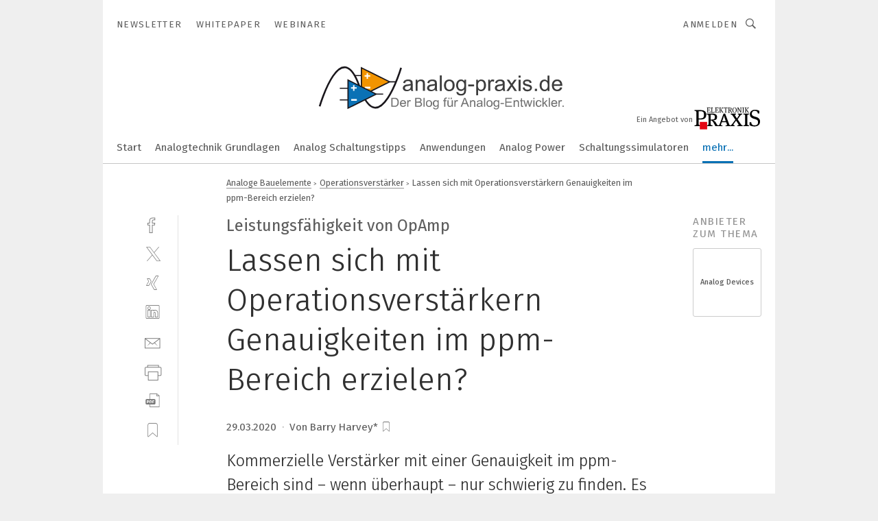

--- FILE ---
content_type: text/html; charset=UTF-8
request_url: https://www.analog-praxis.de/lassen-sich-mit-operationsverstaerkern-genauigkeiten-im-ppm-bereich-erzielen-a-3651e633c7b7182c2460109a8c4e9014/
body_size: 50612
content:
<!DOCTYPE html><html lang="de">
<head>
			<meta http-equiv="X-UA-Compatible" content="IE=edge">
	<meta http-equiv="Content-Type" content="text/html; charset=UTF-8">
<meta name="charset" content="utf-8">
<meta name="language" content="de">
<meta name="description" content="Kommerzielle Verstärker mit einer Genauigkeit im ppm-Bereich sind – wenn überhaupt – nur schwierig zu finden. Es gibt zwar ppm-lineare Verstärker, jedoch müssen Sie dabei auf deren Eingangsströme achten, die mit den Impedanzen zu Verzerrungen führen usw. usf. Wir geben einige Hilfestellungen, wie Sie die Leistungsfähigkeit von Operationsverstärkern optimieren können.">
<meta name="title" content="Lassen sich mit Operationsverstärkern Genauigkeiten im ppm-Bereich erzielen?">
<meta property="twitter:image" content="https://cdn1.vogel.de/JInEcCWCMb6Q0CmsL_MKKBE296Q=/fit-in/1200x628/filters:format(png):quality(90)/p7i.vogel.de/wcms/69/34/69343e1267fe7ac4a4b72ea802e93b5e/87774713.jpeg">
<meta property="twitter:image:width" content="1200">
<meta property="twitter:image:height" content="628">
<meta property="twitter:image:type" content="image/png">
<meta name="image" content="https://cdn1.vogel.de/Yquj2-wjHRl9hWSsPWKvt-QOzzU=/fit-in/1200x630/filters:format(png):quality(90)/p7i.vogel.de/wcms/69/34/69343e1267fe7ac4a4b72ea802e93b5e/87774713.jpeg">
<meta property="og:image" content="https://cdn1.vogel.de/Yquj2-wjHRl9hWSsPWKvt-QOzzU=/fit-in/1200x630/filters:format(png):quality(90)/p7i.vogel.de/wcms/69/34/69343e1267fe7ac4a4b72ea802e93b5e/87774713.jpeg">
<meta property="og:image:width" content="1200">
<meta property="og:image:height" content="630">
<meta property="og:image:type" content="image/png">
<meta property="og:title" content="Lassen sich mit Operationsverstärkern Genauigkeiten im ppm-Bereich erzielen?">
<meta property="og:type" content="article">
<meta property="og:description" content="(Bild: Analog Devices) Kommerzielle Verstärker mit einer Genauigkeit im ppm-Bereich sind – wenn überhaupt – nur schwierig zu finden. Es gibt zwar ppm-lineare Verstärker, jedoch müssen Sie dabei auf deren Eingangsströme achten, die mit den Impedanzen zu Verzerrungen führen usw. usf. Wir geben einige Hilfestellungen, wie Sie die Leistungsfähigkeit von Operationsverstärkern optimieren können.">
<meta property="twitter:title" content="Lassen sich mit Operationsverstärkern Genauigkeiten im ppm-Bereich erzielen?">
<meta property="twitter:description" content="Kommerzielle Verstärker mit einer Genauigkeit im ppm-Bereich sind – wenn überhaupt – nur schwierig zu finden. Es gibt zwar ppm-lineare Verstärker, jedoch müssen Sie dabei auf deren Eingangsströme achten, die mit den Impedanzen zu Verzerrungen führen usw. usf. Wir geben einige Hilfestellungen, wie Sie die Leistungsfähigkeit von Operationsverstärkern optimieren können.">
<meta name="publish-date" content="2020-03-29T14:59:00+02:00">
<meta name="author" content="Barry Harvey*">
<meta name="robots" content="INDEX,FOLLOW">
<meta property="og:url" content="https://www.analog-praxis.de/lassen-sich-mit-operationsverstaerkern-genauigkeiten-im-ppm-bereich-erzielen-a-3651e633c7b7182c2460109a8c4e9014/">
<meta property="og:site_name" content="Analog Praxis">
<meta property="twitter:url" content="https://www.analog-praxis.de/lassen-sich-mit-operationsverstaerkern-genauigkeiten-im-ppm-bereich-erzielen-a-3651e633c7b7182c2460109a8c4e9014/">
<meta property="twitter:card" content="summary_large_image">
<meta name="theme-color" content="#ffffff">
<meta name="msapplication-TileColor" content="#ffffff">
<meta name="apple-mobile-web-app-title" content="Analog Praxis">
<meta name="application-name" content="Analog Praxis">
<meta name="facebook-domain-verification" content="b7ilav5vvgwqxvdiu6harttq7joa3z">	<meta name="viewport" content="width=device-width,initial-scale=1.0">
	<meta name="robots" content="max-snippet:-1, max-image-preview:large, max-video-preview:-1">

<title>Lassen sich mit Operationsverstärkern Genauigkeiten im ppm-Bereich erzielen?</title>
<link href="https://cdn1.vogel.de/Yquj2-wjHRl9hWSsPWKvt-QOzzU=/fit-in/1200x630/filters:format(png):quality(90)/p7i.vogel.de/wcms/69/34/69343e1267fe7ac4a4b72ea802e93b5e/87774713.jpeg" rel="images_src">
<link href="https://www.analog-praxis.de/lassen-sich-mit-operationsverstaerkern-genauigkeiten-im-ppm-bereich-erzielen-a-3651e633c7b7182c2460109a8c4e9014/" rel="canonical">
<link href="https://cdn2.vogel.de/applications/56/scss/basic.css?v=1.075" media="screen,print" rel="stylesheet" type="text/css">
	<link rel="preconnect" href="https://cdn1.vogel.de/" crossorigin>
	<link rel="dns-prefetch" href="https://cdn1.vogel.de">
	<link rel="preconnect" href="https://cdn2.vogel.de/" crossorigin>
	<link rel="dns-prefetch" href="https://cdn2.vogel.de">
	<link rel="preconnect" href="https://c.delivery.consentmanager.net">
	<link rel="preconnect" href="https://cdn.consentmanager.net">
	<link rel="apple-touch-icon" sizes="180x180" href="/apple-touch-icon.png">
	<link rel="icon" type="image/png" sizes="192x192" href="/web-app-manifest-192x192.png">
	<link rel="icon" type="image/png" sizes="512x512" href="/web-app-manifest-512x512.png">
	<link rel="icon" type="image/png" sizes="96x96" href="/favicon-96x96.png">
	<link rel="icon" type="image/svg+xml" href="/favicon.svg">
	<link rel="shortcut icon" type="image/x-icon" href="/favicon.ico">
	<link rel="icon" type="image/x-icon" href="/favicon.ico">
	<link rel="alternate" href="/rss/news.xml"
	      type="application/rss+xml" title="RSS-Feed News">
	<link rel="alternate" href="/atom/news.xml"
	      type="application/atom+xml" title="ATOM-Feed News">

<script  src="https://cdn2.vogel.de/js/bundle.js?v=1.3"></script>
<script >
    //<!--
    window.gdprAppliesGlobally=true;if(!("cmp_id" in window)||window.cmp_id<1){window.cmp_id=28861}if(!("cmp_cdid" in window)){window.cmp_cdid="dad7ce8852c7"}if(!("cmp_params" in window)){window.cmp_params="&usedesign=37823"}if(!("cmp_host" in window)){window.cmp_host="b.delivery.consentmanager.net"}if(!("cmp_cdn" in window)){window.cmp_cdn="cdn.consentmanager.net"}if(!("cmp_proto" in window)){window.cmp_proto="https:"}if(!("cmp_codesrc" in window)){window.cmp_codesrc="1"}window.cmp_getsupportedLangs=function(){var b=["DE","EN","FR","IT","NO","DA","FI","ES","PT","RO","BG","ET","EL","GA","HR","LV","LT","MT","NL","PL","SV","SK","SL","CS","HU","RU","SR","ZH","TR","UK","AR","BS"];if("cmp_customlanguages" in window){for(var a=0;a<window.cmp_customlanguages.length;a++){b.push(window.cmp_customlanguages[a].l.toUpperCase())}}return b};window.cmp_getRTLLangs=function(){var a=["AR"];if("cmp_customlanguages" in window){for(var b=0;b<window.cmp_customlanguages.length;b++){if("r" in window.cmp_customlanguages[b]&&window.cmp_customlanguages[b].r){a.push(window.cmp_customlanguages[b].l)}}}return a};window.cmp_getlang=function(j){if(typeof(j)!="boolean"){j=true}if(j&&typeof(cmp_getlang.usedlang)=="string"&&cmp_getlang.usedlang!==""){return cmp_getlang.usedlang}var g=window.cmp_getsupportedLangs();var c=[];var f=location.hash;var e=location.search;var a="languages" in navigator?navigator.languages:[];if(f.indexOf("cmplang=")!=-1){c.push(f.substr(f.indexOf("cmplang=")+8,2).toUpperCase())}else{if(e.indexOf("cmplang=")!=-1){c.push(e.substr(e.indexOf("cmplang=")+8,2).toUpperCase())}else{if("cmp_setlang" in window&&window.cmp_setlang!=""){c.push(window.cmp_setlang.toUpperCase())}else{if(a.length>0){for(var d=0;d<a.length;d++){c.push(a[d])}}}}}if("language" in navigator){c.push(navigator.language)}if("userLanguage" in navigator){c.push(navigator.userLanguage)}var h="";for(var d=0;d<c.length;d++){var b=c[d].toUpperCase();if(g.indexOf(b)!=-1){h=b;break}if(b.indexOf("-")!=-1){b=b.substr(0,2)}if(g.indexOf(b)!=-1){h=b;break}}if(h==""&&typeof(cmp_getlang.defaultlang)=="string"&&cmp_getlang.defaultlang!==""){return cmp_getlang.defaultlang}else{if(h==""){h="EN"}}h=h.toUpperCase();return h};(function(){var n=document;var p=n.getElementsByTagName;var q=window;var f="";var b="_en";if("cmp_getlang" in q){f=q.cmp_getlang().toLowerCase();if("cmp_customlanguages" in q){for(var h=0;h<q.cmp_customlanguages.length;h++){if(q.cmp_customlanguages[h].l.toUpperCase()==f.toUpperCase()){f="en";break}}}b="_"+f}function g(i,e){var t="";i+="=";var s=i.length;var d=location;if(d.hash.indexOf(i)!=-1){t=d.hash.substr(d.hash.indexOf(i)+s,9999)}else{if(d.search.indexOf(i)!=-1){t=d.search.substr(d.search.indexOf(i)+s,9999)}else{return e}}if(t.indexOf("&")!=-1){t=t.substr(0,t.indexOf("&"))}return t}var j=("cmp_proto" in q)?q.cmp_proto:"https:";if(j!="http:"&&j!="https:"){j="https:"}var k=("cmp_ref" in q)?q.cmp_ref:location.href;var r=n.createElement("script");r.setAttribute("data-cmp-ab","1");var c=g("cmpdesign","");var a=g("cmpregulationkey","");var o=g("cmpatt","");r.src=j+"//"+q.cmp_host+"/delivery/cmp.php?"+("cmp_id" in q&&q.cmp_id>0?"id="+q.cmp_id:"")+("cmp_cdid" in q?"cdid="+q.cmp_cdid:"")+"&h="+encodeURIComponent(k)+(c!=""?"&cmpdesign="+encodeURIComponent(c):"")+(a!=""?"&cmpregulationkey="+encodeURIComponent(a):"")+(o!=""?"&cmpatt="+encodeURIComponent(o):"")+("cmp_params" in q?"&"+q.cmp_params:"")+(n.cookie.length>0?"&__cmpfcc=1":"")+"&l="+f.toLowerCase()+"&o="+(new Date()).getTime();r.type="text/javascript";r.async=true;if(n.currentScript&&n.currentScript.parentElement){n.currentScript.parentElement.appendChild(r)}else{if(n.body){n.body.appendChild(r)}else{var m=p("body");if(m.length==0){m=p("div")}if(m.length==0){m=p("span")}if(m.length==0){m=p("ins")}if(m.length==0){m=p("script")}if(m.length==0){m=p("head")}if(m.length>0){m[0].appendChild(r)}}}var r=n.createElement("script");r.src=j+"//"+q.cmp_cdn+"/delivery/js/cmp"+b+".min.js";r.type="text/javascript";r.setAttribute("data-cmp-ab","1");r.async=true;if(n.currentScript&&n.currentScript.parentElement){n.currentScript.parentElement.appendChild(r)}else{if(n.body){n.body.appendChild(r)}else{var m=p("body");if(m.length==0){m=p("div")}if(m.length==0){m=p("span")}if(m.length==0){m=p("ins")}if(m.length==0){m=p("script")}if(m.length==0){m=p("head")}if(m.length>0){m[0].appendChild(r)}}}})();window.cmp_addFrame=function(b){if(!window.frames[b]){if(document.body){var a=document.createElement("iframe");a.style.cssText="display:none";if("cmp_cdn" in window&&"cmp_ultrablocking" in window&&window.cmp_ultrablocking>0){a.src="//"+window.cmp_cdn+"/delivery/empty.html"}a.name=b;document.body.appendChild(a)}else{window.setTimeout(window.cmp_addFrame,10,b)}}};window.cmp_rc=function(h){var b=document.cookie;var f="";var d=0;while(b!=""&&d<100){d++;while(b.substr(0,1)==" "){b=b.substr(1,b.length)}var g=b.substring(0,b.indexOf("="));if(b.indexOf(";")!=-1){var c=b.substring(b.indexOf("=")+1,b.indexOf(";"))}else{var c=b.substr(b.indexOf("=")+1,b.length)}if(h==g){f=c}var e=b.indexOf(";")+1;if(e==0){e=b.length}b=b.substring(e,b.length)}return(f)};window.cmp_stub=function(){var a=arguments;__cmp.a=__cmp.a||[];if(!a.length){return __cmp.a}else{if(a[0]==="ping"){if(a[1]===2){a[2]({gdprApplies:gdprAppliesGlobally,cmpLoaded:false,cmpStatus:"stub",displayStatus:"hidden",apiVersion:"2.0",cmpId:31},true)}else{a[2](false,true)}}else{if(a[0]==="getUSPData"){a[2]({version:1,uspString:window.cmp_rc("")},true)}else{if(a[0]==="getTCData"){__cmp.a.push([].slice.apply(a))}else{if(a[0]==="addEventListener"||a[0]==="removeEventListener"){__cmp.a.push([].slice.apply(a))}else{if(a.length==4&&a[3]===false){a[2]({},false)}else{__cmp.a.push([].slice.apply(a))}}}}}}};window.cmp_gppstub=function(){var a=arguments;__gpp.q=__gpp.q||[];if(!a.length){return __gpp.q}var g=a[0];var f=a.length>1?a[1]:null;var e=a.length>2?a[2]:null;if(g==="ping"){return{gppVersion:"1.0",cmpStatus:"stub",cmpDisplayStatus:"hidden",apiSupport:[],currentAPI:"",cmpId:31}}else{if(g==="addEventListener"){__gpp.e=__gpp.e||[];if(!("lastId" in __gpp)){__gpp.lastId=0}__gpp.lastId++;var c=__gpp.lastId;__gpp.e.push({id:c,callback:f});return{eventName:"listenerRegistered",listenerId:c,data:true}}else{if(g==="removeEventListener"){var h=false;__gpp.e=__gpp.e||[];for(var d=0;d<__gpp.e.length;d++){if(__gpp.e[d].id==e){__gpp.e[d].splice(d,1);h=true;break}}return{eventName:"listenerRemoved",listenerId:e,data:h}}else{if(g==="hasSection"||g==="getSection"||g==="getField"||g==="getGPPString"){return null}else{__gpp.q.push([].slice.apply(a))}}}}};window.cmp_msghandler=function(d){var a=typeof d.data==="string";try{var c=a?JSON.parse(d.data):d.data}catch(f){var c=null}if(typeof(c)==="object"&&c!==null&&"__cmpCall" in c){var b=c.__cmpCall;window.__cmp(b.command,b.parameter,function(h,g){var e={__cmpReturn:{returnValue:h,success:g,callId:b.callId}};d.source.postMessage(a?JSON.stringify(e):e,"*")})}if(typeof(c)==="object"&&c!==null&&"__uspapiCall" in c){var b=c.__uspapiCall;window.__uspapi(b.command,b.version,function(h,g){var e={__uspapiReturn:{returnValue:h,success:g,callId:b.callId}};d.source.postMessage(a?JSON.stringify(e):e,"*")})}if(typeof(c)==="object"&&c!==null&&"__tcfapiCall" in c){var b=c.__tcfapiCall;window.__tcfapi(b.command,b.version,function(h,g){var e={__tcfapiReturn:{returnValue:h,success:g,callId:b.callId}};d.source.postMessage(a?JSON.stringify(e):e,"*")},b.parameter)}if(typeof(c)==="object"&&c!==null&&"__gppCall" in c){var b=c.__gppCall;window.__gpp(b.command,function(h,g){var e={__gppReturn:{returnValue:h,success:g,callId:b.callId}};d.source.postMessage(a?JSON.stringify(e):e,"*")},b.parameter,"version" in b?b.version:1)}};window.cmp_setStub=function(a){if(!(a in window)||(typeof(window[a])!=="function"&&typeof(window[a])!=="object"&&(typeof(window[a])==="undefined"||window[a]!==null))){window[a]=window.cmp_stub;window[a].msgHandler=window.cmp_msghandler;window.addEventListener("message",window.cmp_msghandler,false)}};window.cmp_setGppStub=function(a){if(!(a in window)||(typeof(window[a])!=="function"&&typeof(window[a])!=="object"&&(typeof(window[a])==="undefined"||window[a]!==null))){window[a]=window.cmp_gppstub;window[a].msgHandler=window.cmp_msghandler;window.addEventListener("message",window.cmp_msghandler,false)}};window.cmp_addFrame("__cmpLocator");if(!("cmp_disableusp" in window)||!window.cmp_disableusp){window.cmp_addFrame("__uspapiLocator")}if(!("cmp_disabletcf" in window)||!window.cmp_disabletcf){window.cmp_addFrame("__tcfapiLocator")}if(!("cmp_disablegpp" in window)||!window.cmp_disablegpp){window.cmp_addFrame("__gppLocator")}window.cmp_setStub("__cmp");if(!("cmp_disabletcf" in window)||!window.cmp_disabletcf){window.cmp_setStub("__tcfapi")}if(!("cmp_disableusp" in window)||!window.cmp_disableusp){window.cmp_setStub("__uspapi")}if(!("cmp_disablegpp" in window)||!window.cmp_disablegpp){window.cmp_setGppStub("__gpp")};
    //-->
</script>
<script >
    //<!--
    
				window.cmp_block_inline = true;
				window.cmp_block_unkown = false;
				window.cmp_block_sync = false;
				window.cmp_block_img = false;
				window.cmp_block_samedomain = false;
				window.cmp_setlang = "DE";
			
    //-->
</script>
<script type="application/ld+json">
    [
{"@context":"http:\/\/schema.org","@type":"NewsArticle","mainEntityOfPage":"https:\/\/www.analog-praxis.de\/lassen-sich-mit-operationsverstaerkern-genauigkeiten-im-ppm-bereich-erzielen-a-3651e633c7b7182c2460109a8c4e9014\/","headline":"Lassen sich mit Operationsverst\u00e4rkern Genauigkeiten im ppm-Bereich erzielen?","description":"Kommerzielle Verst\u00e4rker mit einer Genauigkeit im ppm-Bereich sind \u2013 wenn \u00fcberhaupt \u2013 nur schwierig zu finden. Es gibt zwar ppm-lineare Verst\u00e4rker, jedoch m\u00fcssen Sie dabei auf deren Eingangsstr\u00f6me achten, die mit den Impedanzen zu Verzerrungen f\u00fchren usw. usf. Wir geben einige Hilfestellungen, wie Sie die Leistungsf\u00e4higkeit von Operationsverst\u00e4rkern optimieren k\u00f6nnen.","datePublished":"2020-03-29T14:59:00+02:00","dateModified":"2023-02-13T10:13:28+00:00","author":[{"@type":"Person","name":"Barry Harvey*","url":"https:\/\/www.analog-praxis.de"}],"publisher":{"@type":"Organization","name":"Analog Praxis","url":"https:\/\/www.analog-praxis.de","logo":{"@type":"ImageObject","height":"60px","width":"600px","url":"https:\/\/www.analog-praxis.de\/applications\/56\/img\/amp-logo.png"}},"image":[{"id":"69343e1267fe7ac4a4b72ea802e93b5e","classname":"Infinity\\Models\\Entities\\Images\\Image","title":"87774713","entity":null,"_creauser":"5e56308751141","_creadate":"2023-02-12T09:28:55+00:00","_modiuser":"5e56308751141","_modidate":"2023-02-12T09:28:55+00:00","folder":"\/69\/34\/69343e1267fe7ac4a4b72ea802e93b5e\/","folderprefix":"\/wcms","filename":"87774713","network_id":2,"ext":"jpeg","server":"p7i.vogel.de","application_id":56,"_id":"69343e1267fe7ac4a4b72ea802e93b5e","category":"articleimage","application_ids":[56],"version":1,"censhareid":"46480863","source":"Analog Devices","comment":"Bild 1: Vereinfachtes Blockschaltbild eines Operationsverst\u00e4rkers mit Fehlerquellen.","width":1000,"height":448,"license":{"license":null,"title":null,"photographer":null,"url":null,"version":null,"classname":"Infinity\\Models\\Entities\\Images\\License"},"source_prefix":"Bild: ","alt_tag":null}]},
{"@context":"http:\/\/schema.org","@type":"BreadcrumbList","itemListElement":[{"@type":"ListItem","position":1,"item":"https:\/\/www.analog-praxis.de","name":"Startseite"},{"@type":"ListItem","position":2,"item":"https:\/\/www.analog-praxis.de\/analoge-bauelemente\/","name":"Analoge Bauelemente"},{"@type":"ListItem","position":3,"item":"https:\/\/www.analog-praxis.de\/analoge-bauelemente\/operationsverstaerker\/","name":"Operationsverst\u00e4rker"},{"@type":"ListItem","position":4,"item":"https:\/\/www.analog-praxis.de\/lassen-sich-mit-operationsverstaerkern-genauigkeiten-im-ppm-bereich-erzielen-a-3651e633c7b7182c2460109a8c4e9014\/","name":"Lassen sich mit Operationsverst\u00e4rkern Genauigkeiten im ppm-Bereich erzielen?"}]}
]
</script>
<script type="text/plain" data-cmp-vendor="c5035" class="cmplazyload" data-cmp-block="contentpass">
    //<!--
    
                             
                     function isFirefox() {
                            return navigator.userAgent.toLowerCase().indexOf("firefox") >= 0;
                            }
                         $(document).ready(function () {
                         console.log(isFirefox());
                        var is_adblocker = false;
                        // keine Recht für Google
                        if (typeof adsBlocked == "undefined") {
                            function adsBlocked(callback) {
                                if (typeof __tcfapi != "undefined") {
                                    __tcfapi("addEventListener", 2, function (tcData, success) {
                                        var x = __tcfapi("getCMPData");
                                        if (
                                            "purposeConsents" in x &&
                                            "1" in x.purposeConsents && x.purposeConsents["1"] &&
                                            "vendorConsents" in x && "755" in x.vendorConsents && x.vendorConsents["755"]
                                        ) {
                                            if(isFirefox()){
                                            
                                                $req = fetch(new Request("https://pagead2.googlesyndication.com",{method:"HEAD",mode:"no-cors"}));
                                                $req.then(function (response) {
                                                    return response;
                                                }).then(function (response) {
                                                    callback(false);
                                                }).catch(function (exception) {
                                                    callback(true);
                                                });
                                            }
                                            else{
                                                var ADS_URL = "https://pagead2.googlesyndication.com/pagead/js/adsbygoogle.js";
                                                var xhr = new XMLHttpRequest();
                                                xhr.onreadystatechange = function () {
                                                    if (xhr.readyState == XMLHttpRequest.DONE) {
                                                        callback(xhr.status === 0 || xhr.responseURL !== ADS_URL);
                                                    }
                                                };
                                                xhr.open("HEAD", ADS_URL, true);
                                                xhr.send(null);
                                            }
                                           
                                            
                        
                                        } else {
                                            callback(true);
                                        }
                                    });
                                } else {
                                    callback(true);
                                }
                            }
                        }
                        // AdsBlocked - Funktion wird erst später geladen und auch nicht mit Contentpass!!!!
                        adsBlocked(function (blocked) {
                            is_adblocker = !!blocked ;
                            console.log(is_adblocker?"Ads blocked":"Ads not Blocked");
                            if (typeof __tcfapi != "undefined") {
                                __tcfapi("addEventListener", 2, function (tcData, success) {
                                    var cmpdata = __tcfapi("getCMPData");
                                    // Wenn keine Zustimmung für GoogleAds vorhanden ist
                                    if ((!success ||
                                            is_adblocker ||
                                            !("vendorConsents" in cmpdata) ||
                                            !("755" in cmpdata.vendorConsents) ||
                                            !(cmpdata.vendorConsents["755"])) && 
                                            (tcData.eventStatus === "tcloaded" || tcData.eventStatus === "useractioncomplete")
                                        ) {
                                        $.get("/wb/1/", function (OBJ_response) {
                                            if (OBJ_response.content) {
                                                var OBJ_element = document.createElement("div");
                                                $(OBJ_element).append(OBJ_response.content);
                                                $("body").prepend(OBJ_element.firstChild);
                                            }
                                        });
                                        $.get("/wb/2/", function (OBJ_response) {
                                            if (OBJ_response.content) {
                                                var OBJ_element_ref = document.getElementById("advertisement_06");
                                                var OBJ_element = document.createElement("div");
                                                $(OBJ_element).append(OBJ_response.content);
                                                OBJ_element_ref.append(OBJ_element.firstChild);
                                            }
                                        });
                                        $.get("/wb/3/", function (OBJ_response) {
                                            if (OBJ_response.content) {
                                                var OBJ_element_ref = document.getElementById("advertisement_04");
                                                var OBJ_element = document.createElement("div");
                                                $(OBJ_element).append(OBJ_response.content);
                                                OBJ_element_ref.append(OBJ_element.firstChild);
                                            }
                                        });
                                    }
                                    __tcfapi("removeEventListener", 2, function (success) {}, tcData.listenerId);
                                });
                            }
                        });
                        });
    //-->
</script>
	<!--[if lt IE 9]>
	<script>document.createElement("video");
	document.createElement("header");
	document.createElement("section");
	document.createElement("article");
	document.createElement("footer");</script>
	<![endif]-->

    <!-- truffle.one blockiert bis zum Consent -->
    <script type="text/plain" class="cmplazyload" data-cmp-vendor="c58464">
        var jss = document.getElementsByTagName("script");
        for (var j = jss.length; j >= 0; j--) {
            if (jss[j]) {
                if (jss[j].getAttribute("src") && jss[j].getAttribute("src").indexOf("api.truffle.one/static/getWebData.js") != -1) {
                    jss[j].parentNode.removeChild(jss[j]);
                }
            }
        }
        var t1_params = t1_params || [];
        t1_params.push(["118", "118"]);
        var t = document["createElement"]("script"), i;
        t["type"] = "text/javascript";
        t["src"] = window["location"]["href"]["split"]("/")[0] + "//api.truffle.one/static/getWebData.js";
        i = document["getElementsByTagName"]("script")[0];
        i["parentNode"]["insertBefore"](t, i);
    </script>
<style type="text/css" media="screen,print">
.analog-devices-logo {    width: 200px;
    padding: 10px;
  }

.analog-devices-sponsored-text {
margin-top:1em;
margin-bottom:0;
}
</style>	
    <script class="cmplazyload" data-cmp-block="contentpass" data-cmp-vendor="755"
            data-cmp-src="https://securepubads.g.doubleclick.net/tag/js/gpt.js" type="text/plain"></script>

    <script type="text/plain" class="cmplazyload" data-cmp-vendor="755" data-cmp-block="contentpass">
        var googletag = googletag || {};
        googletag.cmd = googletag.cmd || [];
    </script>

            <!-- This nees to be 'text/plain' otherwise banners wont work -->
	    <!-- GPT -->
	    <script type="text/plain" class="cmplazyload" data-cmp-vendor="755" data-cmp-block="contentpass">

		    try
		    {
			    // Array anlegen fuer spaetere Speicherung
			    var ARR_unknown_slots = [];

			    googletag.cmd.push(function ()
			    {

				    // Client
				    var STR_client = "/2686/analog-praxis.de/analoge-bauelemente/operationsverstaerker";

                    // Groessen
                    var ARR_sizes = [{"type":"slot","size":[[960,252],[980,90],[728,90],[468,60],[1,1]],"mappings":[[[0,0],[1,1]],[[1025,0],[[960,252],[728,90],[468,60],[1,1]]],[[1300,0],[[960,252],[980,90],[728,90],[468,60],[1,1]]]],"id":"advertisement_01"},{"type":"slot","size":[[420,600],[300,600],[160,600],[1,1]],"mappings":[[[0,0],[1,1]],[[1025,0],[[420,600],[300,600],[160,600],[1,1]]]],"id":"advertisement_02"},{"type":"slot","size":[[161,600],[121,600],[1,1]],"mappings":[[[0,0],[1,1]],[[1025,0],[[161,600],[121,600],[1,1]]]],"id":"advertisement_03"},{"type":"slot","size":[[1180,250],[960,250],[728,91],[301,630],[301,330],[301,280],[301,180]],"mappings":[[[0,0],[[301,180],[301,280],[1,1]]],[[1025,0],[[960,250],[728,91],[1,1]]],[[1541,0],[[1180,250],[960,250],[728,91],[1,1]]]],"id":"advertisement_04"},{"type":"slot","size":[[960,251],[728,92],[1,1]],"mappings":[[[0,0],[1,1]],[[1025,0],[[960,251],[728,92],[1,1]]]],"id":"advertisement_05"},{"type":"slot","size":[[300,631],[300,630],[300,331],[300,330],[300,281],[300,280],[1,1]],"mappings":[[[0,0],[[300,631],[300,630],[300,331],[300,330],[300,281],[300,280],[1,1]]]],"id":"advertisement_06"},{"type":"slot","size":[[300,632],[300,630],[300,332],[300,330],[300,282],[300,280],[1,1]],"mappings":[[[0,0],[[300,632],[300,630],[300,332],[300,330],[300,282],[300,280],[1,1]]]],"id":"advertisement_07"},{"type":"slot","size":[[800,500],[800,350],[800,250],[560,330],[300,631],[300,630],[300,331],[300,330],[300,281],[300,280],[1,1]],"mappings":[[[0,0],[[800,500],[300,631],[300,630],[300,331],[300,330],[300,281],[300,280],[1,1]]],[[1025,0],[[800,350],[800,250],[800,500],[560,330],[300,631],[300,630],[300,331],[300,330],[300,281],[300,280],[1,1]]]],"id":"advertisement_09"},{"type":"slot","size":[[300,633],[300,333],[300,283],[300,120],[1,1]],"mappings":[[[0,0],[[300,633],[300,333],[300,283],[300,120],[1,1]]]],"id":"advertisement_10"},{"type":"slot","size":[[300,284],[300,334],[300,634],[1,1]],"mappings":[[[0,0],[[300,284],[300,334],[300,634],[1,1]]]],"id":"advertisement_13"},{"type":"fluid","size":["fluid"],"id":"advertisement_fluid","path":"\/2686\/analog-praxis.de"}];

                    // Groessen durchlaufen
                    for (var INT_i = 0; INT_i < ARR_sizes.length; INT_i++) {

                        // Mapping vorhanden
                        if (ARR_sizes[INT_i].mappings) {

                            // Mappings durchlaufen
                            var OBJ_size_mapping = googletag.sizeMapping();
                            for (var INT_j = 0; INT_j < ARR_sizes[INT_i].mappings.length; INT_j++) {
                                OBJ_size_mapping.addSize(ARR_sizes[INT_i].mappings[INT_j][0], ARR_sizes[INT_i].mappings[INT_j][1]);
                            } // end for

                        } // end if

                        // Typen
                        switch (ARR_sizes[INT_i].type) {

                            // Slot:
                            case "slot":
                                googletag
                                    .defineSlot(STR_client, ARR_sizes[INT_i].size, ARR_sizes[INT_i].id)
                                    .defineSizeMapping(OBJ_size_mapping.build())
                                    .setCollapseEmptyDiv(true, true)
                                    .addService(googletag.pubads());
                                console.debug("Ad Slot " + ARR_sizes[INT_i].id + " created " );
                                break;
                                
                            //Fluid
                            case "fluid":
                                googletag
                                    .defineSlot(ARR_sizes[INT_i].path, ARR_sizes[INT_i].size, ARR_sizes[INT_i].id)
                                    .setCollapseEmptyDiv(true, true)
                                    .addService(googletag.pubads());
                                console.debug("Ad Slot " + ARR_sizes[INT_i].id + " created ");
                                break;

                            default:
	                            console.debug("Ad Slot unknown");

                        } // end switch

                    } // end for
console.debug("hier beginnt targeting ['wallpaper','motor-feedback-systeme','not-aus-schaltung','filterung','sorte für hohe standzeit','leistungsfähigkeit','geschwindigkeit','fehler und produktionsausfälle','maschinelles sehen','fehler','agiles führen','strom','applikation','geringe wartungskosten','hept-wert','ausgänge von 9 v bis 66 v','signal','analog-digital','analoges bauelement','analoge bauelemente','noise canceling','force-feedback','explosionsgefährdete bereiche','explosionsgefährdeter bereich','ex-bereich','motor-feedback-anwendungen','führen in b2b-unternehmen','co2-reduzierte reinigungslösungen','hohe reinheit','hohe effizienz','hohe messgeschwindigkeit','hohe leistungsdichte','applikations entwickeln','bereitstellung applikation','ece-r 100','integrierte schaltung','lineare synchronmotoren','linearer synchronmotor','a/d-wandler','gas ex-bereich','staub ex-bereich','analog-to-digital converter','i/o-produkt','moderne produktion','software für die simulation von fertigungsprozessen','hob 100-p','messen im ex-bereich','sicherheit im ex-bereich','spritzgiess-system für medizinische kunststoffteile','ac/dc-wandler','safety über wlan','ki für den mittelstand','dienstleistungen für den industriellen drucksektor','lineares bauelement','lineare bauelemente','sicher messen im ex-bereich','sichere messung im ex-bereich','handhabungstechnik für das schleifen','automatisierungstechnik für das schleifen','produktion optimieren']");
	                // Banner aktivieren
	                googletag.pubads().setTargeting("kw", ['wallpaper','motor-feedback-systeme','not-aus-schaltung','filterung','sorte für hohe standzeit','leistungsfähigkeit','geschwindigkeit','fehler und produktionsausfälle','maschinelles sehen','fehler','agiles führen','strom','applikation','geringe wartungskosten','hept-wert','ausgänge von 9 v bis 66 v','signal','analog-digital','analoges bauelement','analoge bauelemente','noise canceling','force-feedback','explosionsgefährdete bereiche','explosionsgefährdeter bereich','ex-bereich','motor-feedback-anwendungen','führen in b2b-unternehmen','co2-reduzierte reinigungslösungen','hohe reinheit','hohe effizienz','hohe messgeschwindigkeit','hohe leistungsdichte','applikations entwickeln','bereitstellung applikation','ece-r 100','integrierte schaltung','lineare synchronmotoren','linearer synchronmotor','a/d-wandler','gas ex-bereich','staub ex-bereich','analog-to-digital converter','i/o-produkt','moderne produktion','software für die simulation von fertigungsprozessen','hob 100-p','messen im ex-bereich','sicherheit im ex-bereich','spritzgiess-system für medizinische kunststoffteile','ac/dc-wandler','safety über wlan','ki für den mittelstand','dienstleistungen für den industriellen drucksektor','lineares bauelement','lineare bauelemente','sicher messen im ex-bereich','sichere messung im ex-bereich','handhabungstechnik für das schleifen','automatisierungstechnik für das schleifen','produktion optimieren']);
console.debug("hier targeting ende ['wallpaper','motor-feedback-systeme','not-aus-schaltung','filterung','sorte für hohe standzeit','leistungsfähigkeit','geschwindigkeit','fehler und produktionsausfälle','maschinelles sehen','fehler','agiles führen','strom','applikation','geringe wartungskosten','hept-wert','ausgänge von 9 v bis 66 v','signal','analog-digital','analoges bauelement','analoge bauelemente','noise canceling','force-feedback','explosionsgefährdete bereiche','explosionsgefährdeter bereich','ex-bereich','motor-feedback-anwendungen','führen in b2b-unternehmen','co2-reduzierte reinigungslösungen','hohe reinheit','hohe effizienz','hohe messgeschwindigkeit','hohe leistungsdichte','applikations entwickeln','bereitstellung applikation','ece-r 100','integrierte schaltung','lineare synchronmotoren','linearer synchronmotor','a/d-wandler','gas ex-bereich','staub ex-bereich','analog-to-digital converter','i/o-produkt','moderne produktion','software für die simulation von fertigungsprozessen','hob 100-p','messen im ex-bereich','sicherheit im ex-bereich','spritzgiess-system für medizinische kunststoffteile','ac/dc-wandler','safety über wlan','ki für den mittelstand','dienstleistungen für den industriellen drucksektor','lineares bauelement','lineare bauelemente','sicher messen im ex-bereich','sichere messung im ex-bereich','handhabungstechnik für das schleifen','automatisierungstechnik für das schleifen','produktion optimieren']");
console.debug("slotRequested anfang");
	                googletag.pubads().addEventListener("slotRequested", function (event)
	                {
		                // Nachricht in Konsole
		                console.debug("Ad Slot " + event.slot.getSlotElementId() + " requested");
	                });

                    googletag.pubads().addEventListener("slotResponseReceived", function (event) {
                        // Nachricht in Konsole
                        console.debug("Ad Slot " + event.slot.getSlotElementId() + " response received");
                    });
                    googletag.pubads().addEventListener("slotRenderEnded", function (event) {

                        try {

                            // Creative geladen
                            if (
                                //typeof event.creativeId !== "undefined" && event.creativeId !== null &&
                                typeof event.slot !== "undefined"
                            ) {

                                // Slot nicht leer
                                if (!event.isEmpty) {

                                    // Nachricht in Konsole
                                    console.debug("Ad Slot " + event.slot.getSlotElementId() + " rendered");
                                    
                                    // Slot als jQuery Objekt speichern
                                    var OBJ_slot = $("div#" + event.slot.getSlotElementId());

                                    // Slot einblenden (falls ausgeblendet)
                                    OBJ_slot.show();
                                    
                                    // Eigene Slots durchlaufen (keine Manipulation von z.B. BusinessAd)
                                    var BOO_found = false;

                                    for (var INT_i = 0; INT_i < ARR_sizes.length; INT_i++) {

                                        // Slot bekannt
                                        if (event.slot.getSlotElementId() === ARR_sizes[INT_i].id) {

                                            // Element gefunden
                                            BOO_found = true;
                                         
                                            // iFrame
                                            var OBJ_iframe = OBJ_slot.find("iframe");


                                            // Kein iFrame, aber Tracking-Pixel
                                            if (
                                                OBJ_slot.find("ins>ins").length > 0 &&
                                                OBJ_slot.find("ins>ins").height() === 1
                                            ) {

                                                // Slot ausblenden
                                                OBJ_slot.hide();

                                                // Nachricht in Konsole
                                                console.debug("Ad Slot " + event.slot.getSlotElementId() +
                                                    " hidden (ins)");

                                            }
                                            // iFrame vorhanden
                                            else if (OBJ_iframe.length > 0) {
                                                // iFrame
                                                var OBJ_iframe_content = OBJ_iframe.contents();

                                                // Tracking-Pixel nicht vorhanden
                                                if (
                                                    (
                                                        OBJ_iframe_content.find("body>img").length === 0 ||
                                                        OBJ_iframe_content.find("body>img").height() > 1
                                                    ) &&
                                                    (
                                                        OBJ_iframe_content.find("body>div>img").length ===
                                                        0 ||
                                                        OBJ_iframe_content.find("body>div>img").height() >
                                                        1
                                                    ) &&
                                                    OBJ_iframe_content.find("body>div>amp-pixel").length ===
                                                    0 &&
                                                    OBJ_iframe_content.find("body>amp-pixel").length === 0
                                                ) {
                                                    let native_ad = OBJ_iframe_content.find(".native-ad").length;
                                                    
                                                    // Background transparent im iFrame
                                                    OBJ_iframe_content.find("head").append('<style type="text/css">body{background: transparent !important;}</style>');

                                                    if(native_ad == 1){

                                                        // Stylesheet ebenfalls in iFrame kopieren
                                                        var STR_stylesheet = "https://cdn2.vogel.de/applications/56/scss/native-ads.css?v=0.19";
                                                        OBJ_iframe_content.find("head").append($("<link/>", {
                                                            rel: "stylesheet",
                                                            href: STR_stylesheet,
                                                            type: "text/css"
                                                        }));
                                                         // CSS-Klasse der Buchung nach aussen uebertragen (nur div)
                                                        OBJ_slot.find("div:first").addClass(
                                                            OBJ_iframe_content.find(".native-ad").attr("class")
                                                        );
                                                        // Klasse in Iframe löschen
                                                        OBJ_iframe_content.find(".native-ad").attr("class","");
    
                                                        OBJ_slot.find("div:first").addClass(
                                                        OBJ_iframe_content.find("body>div>article:not(#whitespace_click)").attr("class")
                                                        );

                                                        OBJ_slot.find("div:first").addClass(
                                                        OBJ_iframe_content.find("body>article:not(#whitespace_click)").attr("class")
                                                        );
                                                    OBJ_iframe_content.find("body>div>article:not(#whitespace_click)").attr("class", "");
                                                    OBJ_iframe_content.find("body>article:not(#whitespace_click)").attr("class", "");
    
                                                        // Nachricht in Konsole
                                                        console.debug("Ad Slot " + event.slot.getSlotElementId() +
                                                            " manipulated: native-ad");

                                                    }else{
                                                    let infClasses = ".lb728, .fs468, .sky, .ca300, .hs2, .sky_hs2, .hs1_160, .hs1_120, .sky_hs1,.sky_hs2, .billboard,.sky_bg980_r,.bb399, .sky, .sky_left, .billboard_inText,.sky_second_160,.sky_second_161,.sky_fixed,.bg_lb, .wall_lb";
                                                    // CSS-Klasse der Buchung nach aussen uebertragen (nur div)
                                                    OBJ_slot.find("div:first").addClass(
                                                        OBJ_iframe_content.find(infClasses).attr("class")
                                                    );
                                                    // Nach Außen übertragene Klasse entfernen
                                                    OBJ_iframe_content.find(infClasses).attr("class", "");
                                               
                                                    // Style und whitespace_click muss mit raus fuer brandgate
                                                    OBJ_iframe_content.find("body>style:first").clone().insertBefore(OBJ_slot.find("div:first"));
                                                    OBJ_iframe_content.find("div#whitespace_click").css('height', '100%');
                                                    OBJ_iframe_content.find("div#whitespace_click").insertBefore(OBJ_slot.find("div:first"));


                                                    // Nachricht in Konsole
                                                    console.debug("Ad Slot " + event.slot.getSlotElementId() +
                                                        " manipulated no native-ad");
                                                    }
                                                    
                                                    
                                                } else {

                                                    // Slot ausblenden
                                                    OBJ_iframe.hide();

                                                    // Nachricht in Konsole
                                                    console.debug("Ad Slot " + event.slot.getSlotElementId() +
                                                        " hidden (iframe img/amp-pixel)");

                                                } // end if

                                            }
                                            // Kein iFrame, aber Tracking-Pixel
                                            else if (OBJ_slot.find("img").height() === 1) {

                                                // Slot ausblenden
                                                OBJ_slot.hide();

                                                // Nachricht in Konsole
                                                console.debug("Ad Slot " + event.slot.getSlotElementId() +
                                                    " hidden (img)");

                                            } // end if

                                        } // end if

                                    } // end for

                                    // Slot nicht gefunden
                                    if (!BOO_found) {

                                        // Slot merken, ausblenden und Nachrichten in Konsole
                                        var STR_ba_id = event.slot.getSlotElementId();

                                        setTimeout(function () {
                                            var OBJ_ba = $("#" + STR_ba_id);
                                            if (
                                                OBJ_ba.is(":visible") === false ||
                                                OBJ_ba.is(":hidden") === true
                                            ) {
                                                ARR_unknown_slots.push(STR_ba_id);
                                                console.debug("Ad Slot " + STR_ba_id + " unknown empty");
                                            } else {
                                                console.debug("Ad Slot " + STR_ba_id + " unkown");
                                            }
                                        }, 500);

                                    } // end if

                                } else {
                                    // Entfernen von nicht gerenderten Werbeanzeigen, damit Darstellung in Zweierelement passt
									let adElement = document.getElementById(event.slot.getSlotElementId());
									
									if (adElement && adElement.parentNode) {
									    let parentNodeOfAdDiv = adElement.parentNode;
									
									    if (
									        parentNodeOfAdDiv.tagName === "SECTION" &&
									        parentNodeOfAdDiv.getAttribute("data-section-id") &&
									        parentNodeOfAdDiv.getAttribute("data-section-id").includes("section_advertisement")
									    ) {
									        parentNodeOfAdDiv.remove();
									    }
									}
                                } // end if

                            } // end if

                        } catch (OBJ_err) {
                            console.debug(OBJ_err);
                        }

                    });
                    
                     							console.debug("ABA_CLIENT_ENABLED is true");
                            if (typeof t1_aba === "function") {
                                try {
                                    // Versuche, t1_aba aufzurufen
                                    t1_aba(googletag, function(updatedGoogletag) {
                                        // enableSingleRequest und enableServices aufrufen, nachdem die Anfrage abgeschlossen ist
                                        updatedGoogletag.pubads().enableSingleRequest();
                                        updatedGoogletag.enableServices();
                                        console.log("T1: GPT enabled after ABA targeting.");
                                        console.debug("Slots created");
                                        googletag = updatedGoogletag;
                                        initDisplay();
                                    });
                                } catch (error) {
                                    // Fallback im Fehlerfall des t1_aba-Aufrufs
                                    console.log("T1: Error calling t1_aba: ", error);
                                    googletag.pubads().enableSingleRequest();
                                    googletag.enableServices();
                                    console.debug("Slots created");
                                    initDisplay();
                                }
                            } else {
                                // Wenn t1_aba nicht definiert ist, enableServices direkt aufrufen
                                console.log("T1: t1_aba not defined");
                                googletag.pubads().enableSingleRequest();
                                googletag.enableServices();
                                console.debug("Slots created");
                                initDisplay();
                            }
                        
           
                  
                    });
        
                    } catch (OBJ_err) {
                        // Nix
                        console.warn("Ad Error - define /2686/analog-praxis.de/analoge-bauelemente/operationsverstaerker");
            } // end try
        </script>
                <script type="text/plain" class="cmplazyload" data-cmp-vendor="755" data-cmp-block="contentpass">
            function displaydfp() {
                try {
                    googletag.cmd.push(
                        function () {
                            let d = [];
                            window.googletag.pubads().getSlots().forEach(function(element){
                                if ($("#" + element.getSlotId().getDomId()).length === 0) {
                                    d.push(element.getSlotId().getDomId());
                                } else {
                                    googletag.display(element.getSlotId().getDomId());
                                }
                            });
                            console.debug("all Slots displayed");
                            console.debug({"not used Slots": d});
                        });
                } catch (e) {
                    console.debug(e);
                }
            }
            
            function initDisplay(){
                  if (document.readyState === 'loading') {
                    document.addEventListener('DOMContentLoaded', displaydfp);
                } else {
                    displaydfp();
                }
            }

        </script>
    	<!-- No BusinessAd: Data missing -->
		<!-- GTM Vars -->
	<script>
		var dataLayer = [
			{
				"environment": "production", // Umgebung
				"id": "56", // App-ID
                "article_category": "Standard",                				"content_type": "artikel",
                                                				"logged_in": false, // User is logged in
				"accessToPaid": false, // Access paid
								"dimension1": "epap:artikel:3651e633c7b7182c2460109a8c4e9014 lassen-sich-mit-operationsverstaerkern-genauigkeiten-im-ppm-bereich-erzielen", // Shortcut:Type:ID
								"dimension2": "epap:themen:analoge-bauelementeoperationsverstaerker", // Shortcut:"themen":Channel
				"dimension4": "3651e633c7b7182c2460109a8c4e9014", // Content-ID
				"dimension7": "/lassen-sich-mit-operationsverstaerkern-genauigkeiten-im-ppm-bereich-erzielen-a-3651e633c7b7182c2460109a8c4e9014/", // URL
				"dimension11": "921635,931795,73e232be4bdbaf03aa787b22040fa44d,9ed4bd53a965c0814f682d71a7f6137b", // Ad-Views Article
												"dimension13": "165322", // Ad-Views Companies
								
			}
		];
	</script>
</head>
<body data-infinity-id="default" data-infinity-type="layout">
<!-- No Bookmark-layer -->    <!-- GTM Code -->
    <noscript>
        <iframe src="https://www.googletagmanager.com/ns.html?id=GTM-TTRFLX7"
                height="0" width="0" style="display:none;visibility:hidden"></iframe>
    </noscript>
    <!-- Automatisches Blockieren vom CMP vermeiden -->
    <script type="text/plain" class="cmplazyload" data-cmp-vendor="s905"  data-cmp-block="contentpass" >(function (w, d, s, l, i)
		{
			w[l] = w[l] || [];
			w[l].push({
				'gtm.start':
					new Date().getTime(), event: 'gtm.js'
			});
			var f = d.getElementsByTagName(s)[0],
				j = d.createElement(s), dl = l != 'dataLayer' ? '&l=' + l : '';
			j.async = true;
			j.src =
				'https://www.googletagmanager.com/gtm.js?id=' + i + dl;
			f.parentNode.insertBefore(j, f);
		})(window, document, 'script', 'dataLayer', 'GTM-TTRFLX7');
	</script>
	<!-- GA Code: no config found -->

<!-- No Jentis --><!-- No Jentis Datalayer -->		<div id="advertisement_01" class="cmplazyload gpt inf-leaderboard" data-cmp-vendor="755"
         data-ad-id="advertisement_01" data-infinity-type="ad" data-infinity-id="v1/advertisement_01">
	</div>
    		<div id="advertisement_02" class="cmplazyload gpt " data-cmp-vendor="755"
         data-ad-id="advertisement_02" data-infinity-type="ad" data-infinity-id="v1/advertisement_02">
	</div>
	    	<div id="advertisement_03" class="cmplazyload gpt " data-cmp-vendor="755"
         data-ad-id="advertisement_03" data-infinity-type="ad" data-infinity-id="v1/advertisement_03">
	</div>
    		<div id="advertisement_11" class="cmplazyload gpt " data-cmp-vendor="755"
         data-ad-id="advertisement_11" data-infinity-type="ad" data-infinity-id="v1/advertisement_11">
	</div>
		<div id="advertisement_12" class="cmplazyload gpt " data-cmp-vendor="755"
         data-ad-id="advertisement_12" data-infinity-type="ad" data-infinity-id="v1/advertisement_12">
	</div>
<div class="inf-website">
	<div id="mainwrapper" class="inf-wrapper">
		<section class="inf-mainheader" data-hj-ignore-attributes>
	<div class="inf-mainheader__wrapper">
		<div class="inf-icon inf-icon--menu inf-mainheader__menu-icon"></div>
		
				
<ul class="inf-servicenav">
    	<a class="inf-btn inf-btn--small inf-btn--info inf-servicenav__btn" title=""
	   href="" style="display: none"></a>
    			<li class="inf-servicenav__item ">
				<a class=" inf-servicenav__link inf-flex inf-flex--a-center" title="Newsletter&#x20;&#x7C;&#x20;analog-praxis" rel="noopener"
                   href="&#x2F;newsletter&#x2F;anmeldung&#x2F;" target="_self" id="menu-page_5fd0c561c7e52">

                    					<span class="inf-servicenav__item-name">
                    Newsletter                    </span>
                    				</a>
			</li>
        			<li class="inf-servicenav__item ">
				<a class=" inf-servicenav__link inf-flex inf-flex--a-center" title="Analogtechnik&#x20;Whitepaper&#x20;&#x2013;&#x20;Analog&#x20;Praxis" rel="noopener"
                   href="&#x2F;whitepaper&#x2F;" target="_self" id="menu-page_5e7e80aed5ea3">

                    					<span class="inf-servicenav__item-name">
                    Whitepaper                    </span>
                    				</a>
			</li>
        			<li class="inf-servicenav__item ">
				<a class=" inf-servicenav__link inf-flex inf-flex--a-center" title="Analogtechnik&#x20;Webinare&#x20;&#x2013;&#x20;Analog&#x20;Praxis" rel="noopener"
                   href="&#x2F;webinare&#x2F;" target="_self" id="menu-page_5e7e811ca3bfe">

                    					<span class="inf-servicenav__item-name">
                    Webinare                    </span>
                    				</a>
			</li>
        </ul>

		<div class="inf-mobile-menu">
			<img alt="Mobile-Menu" title="Mobile Menu" class="inf-mobile-menu__dropdown-arrow" src="https://cdn2.vogel.de/img/arrow_dropdown.svg">

			<form action="/suche/"
			      method="get"
			      class="inf-mobile-search">
				<label> <input type="text" placeholder="Suchbegriff eingeben"
				               class="inf-form-input-text inf-mobile-search__input" name="k"> </label>
				<button type="submit" id="search_submit_header-mobile" class="inf-icon inf-icon--search inf-mobile-search__button">
				</button>
			</form>
			
						<div class="inf-mobile-menu__cta-btn-wrapper">
								<a class="inf-btn inf-btn--info inf-full-width" title=""
				   href="" style="display: none"></a>
			</div>
			
						<ul class="inf-mobile-menu__content inf-mobile-menu__content--servicenav">
				<li class="inf-mobile-menu__item					"
			    id="page_5fd0c561c7e52-mobile">
				
								<a title="Newsletter&#x20;&#x7C;&#x20;analog-praxis"
				   href="&#x2F;newsletter&#x2F;anmeldung&#x2F;"
					target="_self" rel="noopener"                   class="inf-mobile-menu__link"
                   id="menu-page_5fd0c561c7e52-mobile">
					Newsletter				</a>
				
				
								
			</li>
					<li class="inf-mobile-menu__item					"
			    id="page_5e7e80aed5ea3-mobile">
				
								<a title="Analogtechnik&#x20;Whitepaper&#x20;&#x2013;&#x20;Analog&#x20;Praxis"
				   href="&#x2F;whitepaper&#x2F;"
					target="_self" rel="noopener"                   class="inf-mobile-menu__link"
                   id="menu-page_5e7e80aed5ea3-mobile">
					Whitepaper				</a>
				
				
								
			</li>
					<li class="inf-mobile-menu__item					"
			    id="page_5e7e811ca3bfe-mobile">
				
								<a title="Analogtechnik&#x20;Webinare&#x20;&#x2013;&#x20;Analog&#x20;Praxis"
				   href="&#x2F;webinare&#x2F;"
					target="_self" rel="noopener"                   class="inf-mobile-menu__link"
                   id="menu-page_5e7e811ca3bfe-mobile">
					Webinare				</a>
				
				
								
			</li>
		</ul>
			
			<ul class="inf-mobile-menu__content">
				<li class="inf-mobile-menu__item					"
			    id="home-mobile">
				
								<a title="Analogtechnik&#x20;-&#x20;Analog&#x20;Praxis"
				   href="&#x2F;"
					target="_self" rel="noopener"                   class="inf-mobile-menu__link"
                   id="menu-home-mobile">
									</a>
				
				
								
			</li>
					<li class="inf-mobile-menu__item					"
			    id="page_FED82E7A-5418-4DA2-80E884D89847A8CE-mobile">
				
								<a title="Grundlagen&#x20;der&#x20;Analogtechnik&#x20;&#x2013;&#x20;Analog&#x20;Praxis"
				   href="&#x2F;analogtechnik-grundlagen&#x2F;"
					target="_self" rel="noopener"                   class="inf-mobile-menu__link"
                   id="menu-page_FED82E7A-5418-4DA2-80E884D89847A8CE-mobile">
					Analogtechnik Grundlagen 				</a>
				
				
								
			</li>
					<li class="inf-mobile-menu__item inf-relative					"
			    id="page_40BC54CF-C51D-47BD-8BE3B3D350D3ACB7-mobile">
				
								<a title="Analoge&#x20;Schaltungen&#x20;&#x2013;&#x20;Analog&#x20;Praxis"
				   href="&#x2F;analog-schaltungstipps&#x2F;"
					target="_self" rel="noopener"                   class="inf-mobile-menu__link&#x20;inf-mobile-menu__link--with-subnav"
                   id="menu-page_40BC54CF-C51D-47BD-8BE3B3D350D3ACB7-mobile">
					Analog Schaltungstipps				</a>
				
				
													
										<a href="#" class="inf-subnav__icon inf-toggle inf-icon--arrow-dropdown"></a>
					
										<ul class="inf-mobile-subnav">
	
				<li class="inf-mobile-subnav__item" id="page_A7DDA3D6-3EAE-46E0-A4E363EDA46B5D7F-mobile">
								<a id="menu-page_A7DDA3D6-3EAE-46E0-A4E363EDA46B5D7F-mobile" title="Analog-Tipps&#x20;&#x2013;&#x20;Analog&#x20;Praxis" class="inf-mobile-subnav__link" href="&#x2F;analog-schaltungstipps&#x2F;analog-design-tipps&#x2F;">Analog-Tipps</a>			</li>
		
					<li class="inf-mobile-subnav__item" id="page_A1E0C1E5-7358-48A4-B2D411ED5221663C-mobile">
								<a id="menu-page_A1E0C1E5-7358-48A4-B2D411ED5221663C-mobile" title="Power-Tipps&#x20;&#x2013;&#x20;Analog&#x20;Praxis" class="inf-mobile-subnav__link" href="&#x2F;analog-schaltungstipps&#x2F;power-tipps&#x2F;">Power-Tipps</a>			</li>
		
					<li class="inf-mobile-subnav__item" id="page_774DC212-6617-4CA4-B2729A6A44D8D269-mobile">
								<a id="menu-page_774DC212-6617-4CA4-B2729A6A44D8D269-mobile" title="Referenzdesigns&#x20;&#x2013;&#x20;Analog&#x20;Praxis" class="inf-mobile-subnav__link" href="&#x2F;analog-schaltungstipps&#x2F;analog-referenz-designs&#x2F;">Referenz-Designs</a>			</li>
		
		
</ul>				
				
			</li>
					<li class="inf-mobile-menu__item inf-relative					"
			    id="page_DD35A874-0593-49B5-9038A04DE6DBBEDC-mobile">
				
								<a title="Anwendungen&#x20;-&#x20;Analog&#x20;Praxis"
				   href="&#x2F;analog_anwendungen&#x2F;"
					target="_self" rel="noopener"                   class="inf-mobile-menu__link&#x20;inf-mobile-menu__link--with-subnav"
                   id="menu-page_DD35A874-0593-49B5-9038A04DE6DBBEDC-mobile">
					Anwendungen				</a>
				
				
													
										<a href="#" class="inf-subnav__icon inf-toggle inf-icon--arrow-dropdown"></a>
					
										<ul class="inf-mobile-subnav">
	
				<li class="inf-mobile-subnav__item" id="page_58DE62F7-0ACE-4A79-AC979012574C31FA-mobile">
								<a id="menu-page_58DE62F7-0ACE-4A79-AC979012574C31FA-mobile" title="Analogtechnik&#x20;in&#x20;der&#x20;Kommunikation&#x20;-&#x20;Analog&#x20;Praxis" class="inf-mobile-subnav__link" href="&#x2F;anwendungen&#x2F;kommunikation&#x2F;">Kommunikation</a>			</li>
		
					<li class="inf-mobile-subnav__item" id="page_05FB1F7C-832F-473A-987491E7F7A6C1F2-mobile">
								<a id="menu-page_05FB1F7C-832F-473A-987491E7F7A6C1F2-mobile" title="Lighting&#x20;-&#x20;Analog&#x20;Praxis" class="inf-mobile-subnav__link" href="&#x2F;anwendungen&#x2F;lighting&#x2F;">Lighting</a>			</li>
		
					<li class="inf-mobile-subnav__item" id="page_A974845E-F69F-4818-840335D8DD63C4E8-mobile">
								<a id="menu-page_A974845E-F69F-4818-840335D8DD63C4E8-mobile" title="Messtechnik&#x20;-&#x20;Analog&#x20;Praxis" class="inf-mobile-subnav__link" href="&#x2F;anwendungen&#x2F;messtechnik&#x2F;">Messtechnik</a>			</li>
		
					<li class="inf-mobile-subnav__item" id="page_28E78F18-134A-4F17-8EC358AD8D7C6104-mobile">
								<a id="menu-page_28E78F18-134A-4F17-8EC358AD8D7C6104-mobile" title="Sensorik&#x20;-&#x20;Analog&#x20;Praxis" class="inf-mobile-subnav__link" href="&#x2F;anwendungen&#x2F;sensorik&#x2F;">Sensorik</a>			</li>
		
					<li class="inf-mobile-subnav__item" id="page_F7795148-D545-40CA-8696AFCE83505A0C-mobile">
								<a id="menu-page_F7795148-D545-40CA-8696AFCE83505A0C-mobile" title="Automotive&#x20;-&#x20;Analog&#x20;Praxis" class="inf-mobile-subnav__link" href="&#x2F;anwendungen&#x2F;automotive&#x2F;">Automotive</a>			</li>
		
		
</ul>				
				
			</li>
					<li class="inf-mobile-menu__item					"
			    id="page_C2C56630-6E93-4B49-AD314C3BE72F11E1-mobile">
				
								<a title="Power&#x20;Management&#x20;&#x2013;&#x20;Analog&#x20;Praxis"
				   href="&#x2F;analog-power&#x2F;"
					target="_self" rel="noopener"                   class="inf-mobile-menu__link"
                   id="menu-page_C2C56630-6E93-4B49-AD314C3BE72F11E1-mobile">
					Analog Power				</a>
				
				
								
			</li>
					<li class="inf-mobile-menu__item					"
			    id="page_220A4762-D292-49D3-BCF2B30C7DCE582C-mobile">
				
								<a title="Schaltungssimulatoren&#x20;&#x2013;&#x20;Analog&#x20;Praxis"
				   href="&#x2F;analoge-schaltungssimulation&#x2F;"
					target="_self" rel="noopener"                   class="inf-mobile-menu__link"
                   id="menu-page_220A4762-D292-49D3-BCF2B30C7DCE582C-mobile">
					Schaltungssimulatoren				</a>
				
				
								
			</li>
					<li class="inf-mobile-menu__item inf-relative					 inf-mobile-menu__item--active"
			    id="page_B75322E0-61B8-4CC9-9727F025A90F7178-mobile">
				
								<a title="Analoge&#x20;und&#x20;Mixed&#x20;Signal&#x20;Bauelemente&#x20;&#x2013;&#x20;Analog&#x20;Praxis"
				   href="&#x2F;analoge-bauelemente&#x2F;"
					target="_self" rel="noopener"                   class="inf-mobile-menu__link&#x20;inf-mobile-menu__link--with-subnav inf-mobile-menu__link&#x20;inf-mobile-menu__link--with-subnav--active"
                   id="menu-page_B75322E0-61B8-4CC9-9727F025A90F7178-mobile">
					Analoge Bauelemente				</a>
				
				
													
										<a href="#" class="inf-subnav__icon inf-toggle inf-icon--arrow-dropdown"></a>
					
										<ul class="inf-mobile-subnav">
	
				<li class="inf-mobile-subnav__item" id="page_silver_56_page_0-mobile">
								<a id="menu-page_silver_56_page_0-mobile" title="Datenwandler&#x20;Fachwissen&#x20;&#x2013;&#x20;Analog&#x20;Praxis" class="inf-mobile-subnav__link" href="&#x2F;analoge-bauelemente&#x2F;datenwandler&#x2F;">Datenwandler</a>			</li>
		
					<li class="inf-mobile-subnav__item" id="page_AD4EF4BA-1FFE-42C0-BAC94C3ECABEA394-mobile">
								<a id="menu-page_AD4EF4BA-1FFE-42C0-BAC94C3ECABEA394-mobile" title="Diskrete&#x20;Bauelemente&#x20;&#x2013;&#x20;Analog&#x20;Praxis" class="inf-mobile-subnav__link" href="&#x2F;analoge-bauelemente&#x2F;diskrete-bauelemente&#x2F;">Diskrete Bauelemente</a>			</li>
		
					<li class="inf-mobile-subnav__item inf-mobile-subnav__item--active" id="page_DB676797-266A-4FE3-8A18B974F874E000-mobile">
								<a id="menu-page_DB676797-266A-4FE3-8A18B974F874E000-mobile" title="Operationsverst&#xE4;rker&#x20;&#x2013;&#x20;Analog&#x20;Praxis" class="inf-mobile-subnav__link" href="&#x2F;analoge-bauelemente&#x2F;operationsverstaerker&#x2F;">Operationsverstärker</a>			</li>
		
		
</ul>				
				
			</li>
					<li class="inf-mobile-menu__item inf-relative					"
			    id="page_5e7e7d3d18cfc-mobile">
				
								<a title="Service"
				   href="&#x2F;services&#x2F;"
					target="_self" rel="noopener"                   class="inf-mobile-menu__link&#x20;inf-mobile-menu__link--with-subnav"
                   id="menu-page_5e7e7d3d18cfc-mobile">
					Service				</a>
				
				
													
										<a href="#" class="inf-subnav__icon inf-toggle inf-icon--arrow-dropdown"></a>
					
										<ul class="inf-mobile-subnav">
	
				<li class="inf-mobile-subnav__item" id="page_5e7e819185f01-mobile">
								<a id="menu-page_5e7e819185f01-mobile" title="Community" class="inf-mobile-subnav__link" href="&#x2F;services&#x2F;community&#x2F;">Community</a>			</li>
		
		
</ul>				
				
			</li>
		</ul>
		</div>

		<span class="inf-mobile-menu-mask"></span>
		<div class="inf-logo">
			<a class="inf-logo__link" href="/"> <img class="inf-logo__img-base" id="exit--header-logo" alt="Logo" src="https://cdn2.vogel.de/applications/56/img/logo.svg"> <img class="inf-logo__img-mini" alt="Logo" src="https://cdn2.vogel.de/applications/56/img/logo_mini.svg"> </a>
		</div>
		
		<div class="ap-secondlogo inf-flex inf-flex--start">
<p class="inf-text--mini">Ein Angebot von</p>
<a rel="sponsored noopener" href="https://www.elektronikpraxis.vogel.de" target="_blank">
<img src="//p7i.vogel.de/wcms/5d/e5/5de506f2240f6/ep-logo.svg" class="ap-secondlogo__image">
</a>
</div>		
		<ul class="inf-mainnav">
				<li class="inf-mainnav__item" id="home">
				
								<a title="Analogtechnik&#x20;-&#x20;Analog&#x20;Praxis"
				   href="&#x2F;"
					
				   target="_self"
				   
				   rel="noopener"
				   
                   class="&#x20;inf-mainnav__link"
                   id="menu-home">
									</a>
				
											</li>
					<li class="inf-mainnav__item inf-mainnav__item--with-flyout" id="page_FED82E7A-5418-4DA2-80E884D89847A8CE">
				
								<a title="Grundlagen&#x20;der&#x20;Analogtechnik&#x20;&#x2013;&#x20;Analog&#x20;Praxis"
				   href="&#x2F;analogtechnik-grundlagen&#x2F;"
					
				   target="_self"
				   
				   rel="noopener"
				   
                   class="&#x20;inf-mainnav__link"
                   id="menu-page_FED82E7A-5418-4DA2-80E884D89847A8CE">
					Analogtechnik Grundlagen 				</a>
				
													
										<div class="inf-subnav inf-flex inf-subnav--articles-only" style="display:none;">
						
																		
												<div class="inf-subnav__wrapper">
	<div class="inf-section-title inf-subnav__title">
        Aktuelle Beiträge aus <span>"Analogtechnik Grundlagen "</span>
	</div>
	<div class="inf-flex" data-infinity-type="partial" data-infinity-id="layout/partials/menu/head/items">
        				<div class="inf-teaser   inf-teaser--vertical"
				         data-content-id="957ba24d1c96cdc01db2fb941bbf85a1" data-infinity-type="partial"
				         data-infinity-id="layout/menu/head/items">
                    						<figure class="inf-teaser__figure inf-teaser__figure--vertical">
							<a href="/was-die-frequenzplanung-bei-schnellen-datenwandlern-bringt-a-957ba24d1c96cdc01db2fb941bbf85a1/">
								<picture class="inf-imgwrapper inf-imgwrapper--169">
									<source type="image/webp"
									        srcset="https://cdn1.vogel.de/0VjUeusBtkuCAtLQZ78GPli8Ebs=/288x162/filters:quality(1)/cdn4.vogel.de/infinity/white.jpg"
									        data-srcset="https://cdn1.vogel.de/Wwvmkk9m5SVCW1NSnzCInbx7bF0=/288x162/smart/filters:format(webp):quality(80)/p7i.vogel.de/wcms/c8/1e/c81efe8237fc680c7c14d23751a2c5ee/0127863835v2.jpeg 288w, https://cdn1.vogel.de/YiYUrejLEO6h_Yguq9-jQAhCcHY=/576x324/smart/filters:format(webp):quality(80)/p7i.vogel.de/wcms/c8/1e/c81efe8237fc680c7c14d23751a2c5ee/0127863835v2.jpeg 576w">
									<source srcset="https://cdn1.vogel.de/0VjUeusBtkuCAtLQZ78GPli8Ebs=/288x162/filters:quality(1)/cdn4.vogel.de/infinity/white.jpg"
									        data-srcset="https://cdn1.vogel.de/FFFVRrfrrkbOPjSsPG5mRFpV5v8=/288x162/smart/filters:format(jpg):quality(80)/p7i.vogel.de/wcms/c8/1e/c81efe8237fc680c7c14d23751a2c5ee/0127863835v2.jpeg 288w, https://cdn1.vogel.de/M8gSnE2C-RReVN2i2J_5PYczckE=/576x324/smart/filters:format(jpg):quality(80)/p7i.vogel.de/wcms/c8/1e/c81efe8237fc680c7c14d23751a2c5ee/0127863835v2.jpeg 576w">
									<img data-src="https://cdn1.vogel.de/FFFVRrfrrkbOPjSsPG5mRFpV5v8=/288x162/smart/filters:format(jpg):quality(80)/p7i.vogel.de/wcms/c8/1e/c81efe8237fc680c7c14d23751a2c5ee/0127863835v2.jpeg"
									     src="https://cdn1.vogel.de/0VjUeusBtkuCAtLQZ78GPli8Ebs=/288x162/filters:quality(1)/cdn4.vogel.de/infinity/white.jpg"
									     class="inf-img lazyload"
									     alt="Bild 1:  Frequenzgang eines Dezimationsfilters bei 500 MSample/s und Fin = 70 MHz bei einem Dezimationsfaktor von 2. (Bild: TI)"
									     title="Bild 1:  Frequenzgang eines Dezimationsfilters bei 500 MSample/s und Fin = 70 MHz bei einem Dezimationsfaktor von 2. (Bild: TI)"
									/>
								</picture>
							</a>
						</figure>
                    					<header class="inf-teaser__header">
                        <!-- data-infinity-type="partial" data-infinity-id="content/flag/v1" -->


                        							<div class="inf-subhead-3 inf-text-hyphens inf-subnav__subhead">
                                                                    Systementwicklung mit A/D-Wandlern                                							</div>
                        						<div class="inf-headline-3 inf-subnav__headline">
							<a href="/was-die-frequenzplanung-bei-schnellen-datenwandlern-bringt-a-957ba24d1c96cdc01db2fb941bbf85a1/">
                                Was die Frequenzplanung bei schnellen Datenwandlern bringt							</a>
						</div>
					</header>
				</div>
                				<div class="inf-teaser   inf-teaser--vertical"
				         data-content-id="5bbdb14d2a0fd74c3afc401dd6347b6d" data-infinity-type="partial"
				         data-infinity-id="layout/menu/head/items">
                    						<figure class="inf-teaser__figure inf-teaser__figure--vertical">
							<a href="/die-anforderungen-an-die-emv-konformitaet-meistern-a-5bbdb14d2a0fd74c3afc401dd6347b6d/">
								<picture class="inf-imgwrapper inf-imgwrapper--169">
									<source type="image/webp"
									        srcset="https://cdn1.vogel.de/0VjUeusBtkuCAtLQZ78GPli8Ebs=/288x162/filters:quality(1)/cdn4.vogel.de/infinity/white.jpg"
									        data-srcset="https://cdn1.vogel.de/WOSeUEfFpZxhdgB_oUSumml2dug=/288x162/smart/filters:format(webp):quality(80)/p7i.vogel.de/wcms/7a/6a/7a6af3717955b269cf655b9fda07890b/0118745025v2.jpeg 288w, https://cdn1.vogel.de/RW0kli9wTDAktkixgqzgvemKzHg=/576x324/smart/filters:format(webp):quality(80)/p7i.vogel.de/wcms/7a/6a/7a6af3717955b269cf655b9fda07890b/0118745025v2.jpeg 576w">
									<source srcset="https://cdn1.vogel.de/0VjUeusBtkuCAtLQZ78GPli8Ebs=/288x162/filters:quality(1)/cdn4.vogel.de/infinity/white.jpg"
									        data-srcset="https://cdn1.vogel.de/GAFRqmSQL5vlxb1Z_QLWqwWRVb0=/288x162/smart/filters:format(jpg):quality(80)/p7i.vogel.de/wcms/7a/6a/7a6af3717955b269cf655b9fda07890b/0118745025v2.jpeg 288w, https://cdn1.vogel.de/ucuZHfebOPuCaunQ989-4_a-rtY=/576x324/smart/filters:format(jpg):quality(80)/p7i.vogel.de/wcms/7a/6a/7a6af3717955b269cf655b9fda07890b/0118745025v2.jpeg 576w">
									<img data-src="https://cdn1.vogel.de/GAFRqmSQL5vlxb1Z_QLWqwWRVb0=/288x162/smart/filters:format(jpg):quality(80)/p7i.vogel.de/wcms/7a/6a/7a6af3717955b269cf655b9fda07890b/0118745025v2.jpeg"
									     src="https://cdn1.vogel.de/0VjUeusBtkuCAtLQZ78GPli8Ebs=/288x162/filters:quality(1)/cdn4.vogel.de/infinity/white.jpg"
									     class="inf-img lazyload"
									     alt="Elektromagnetische Verträglichkeit:  Der EMV von Geräten und Produkten kommt ein immer höherer Stellenwert zu. (Bild: Michael J. Müller / Würth Elektronik)"
									     title="Elektromagnetische Verträglichkeit:  Der EMV von Geräten und Produkten kommt ein immer höherer Stellenwert zu. (Bild: Michael J. Müller / Würth Elektronik)"
									/>
								</picture>
							</a>
						</figure>
                    					<header class="inf-teaser__header">
                        <!-- data-infinity-type="partial" data-infinity-id="content/flag/v1" -->


                        							<div class="inf-subhead-3 inf-text-hyphens inf-subnav__subhead">
                                                                    Elektromagnetische Verträglichkeit                                							</div>
                        						<div class="inf-headline-3 inf-subnav__headline">
							<a href="/die-anforderungen-an-die-emv-konformitaet-meistern-a-5bbdb14d2a0fd74c3afc401dd6347b6d/">
                                Die Anforderungen an die EMV-Konformität meistern!							</a>
						</div>
					</header>
				</div>
                				<div class="inf-teaser   inf-teaser--vertical"
				         data-content-id="4b4127783588208c15ade79318f43bc1" data-infinity-type="partial"
				         data-infinity-id="layout/menu/head/items">
                    						<figure class="inf-teaser__figure inf-teaser__figure--vertical">
							<a href="/emv-konformitaet-meistern-stoerquellen-teil-2-a-4b4127783588208c15ade79318f43bc1/">
								<picture class="inf-imgwrapper inf-imgwrapper--169">
									<source type="image/webp"
									        srcset="https://cdn1.vogel.de/0VjUeusBtkuCAtLQZ78GPli8Ebs=/288x162/filters:quality(1)/cdn4.vogel.de/infinity/white.jpg"
									        data-srcset="https://cdn1.vogel.de/9n2d6Gut8Ht8I-GMU6X0XqiM7GU=/288x162/smart/filters:format(webp):quality(80)/p7i.vogel.de/wcms/b6/f8/b6f824e303b426aee0ffc6335f707997/0119443352v2.jpeg 288w, https://cdn1.vogel.de/2c87W4ot-PgxhgEsz6vy6wJIZVQ=/576x324/smart/filters:format(webp):quality(80)/p7i.vogel.de/wcms/b6/f8/b6f824e303b426aee0ffc6335f707997/0119443352v2.jpeg 576w">
									<source srcset="https://cdn1.vogel.de/0VjUeusBtkuCAtLQZ78GPli8Ebs=/288x162/filters:quality(1)/cdn4.vogel.de/infinity/white.jpg"
									        data-srcset="https://cdn1.vogel.de/IHyej6ZVouekS7Kj7WNHiOtwkkA=/288x162/smart/filters:format(jpg):quality(80)/p7i.vogel.de/wcms/b6/f8/b6f824e303b426aee0ffc6335f707997/0119443352v2.jpeg 288w, https://cdn1.vogel.de/U2xTQjj2qVhk-IML7EzvU-FxXXM=/576x324/smart/filters:format(jpg):quality(80)/p7i.vogel.de/wcms/b6/f8/b6f824e303b426aee0ffc6335f707997/0119443352v2.jpeg 576w">
									<img data-src="https://cdn1.vogel.de/IHyej6ZVouekS7Kj7WNHiOtwkkA=/288x162/smart/filters:format(jpg):quality(80)/p7i.vogel.de/wcms/b6/f8/b6f824e303b426aee0ffc6335f707997/0119443352v2.jpeg"
									     src="https://cdn1.vogel.de/0VjUeusBtkuCAtLQZ78GPli8Ebs=/288x162/filters:quality(1)/cdn4.vogel.de/infinity/white.jpg"
									     class="inf-img lazyload"
									     alt="Elektromagnetische Verträglichkeit: Die EMV von Geräten und Produkten nimmt einen immer höheren Stellenwert ein. Tipps zum EMV-konformen Design. (Bild: Michael J. Müller)"
									     title="Elektromagnetische Verträglichkeit: Die EMV von Geräten und Produkten nimmt einen immer höheren Stellenwert ein. Tipps zum EMV-konformen Design. (Bild: Michael J. Müller)"
									/>
								</picture>
							</a>
						</figure>
                    					<header class="inf-teaser__header">
                        <!-- data-infinity-type="partial" data-infinity-id="content/flag/v1" -->


                        							<div class="inf-subhead-3 inf-text-hyphens inf-subnav__subhead">
                                                                    Elektromagnetische Verträglichkeit                                							</div>
                        						<div class="inf-headline-3 inf-subnav__headline">
							<a href="/emv-konformitaet-meistern-stoerquellen-teil-2-a-4b4127783588208c15ade79318f43bc1/">
                                EMV-Konformität meistern! 
Störquellen – Teil 2							</a>
						</div>
					</header>
				</div>
                				<div class="inf-teaser   inf-teaser--vertical"
				         data-content-id="2d23c1009cdccbdf2648f80b80a2e310" data-infinity-type="partial"
				         data-infinity-id="layout/menu/head/items">
                    						<figure class="inf-teaser__figure inf-teaser__figure--vertical">
							<a href="/emi-arme-designs-fuer-isolierte-adc-signalketten-a-2d23c1009cdccbdf2648f80b80a2e310/">
								<picture class="inf-imgwrapper inf-imgwrapper--169">
									<source type="image/webp"
									        srcset="https://cdn1.vogel.de/0VjUeusBtkuCAtLQZ78GPli8Ebs=/288x162/filters:quality(1)/cdn4.vogel.de/infinity/white.jpg"
									        data-srcset="https://cdn1.vogel.de/_cn0GPA9zWsPJReUI3GZpYAMmyg=/288x162/smart/filters:format(webp):quality(80)/p7i.vogel.de/wcms/2c/58/2c5810b14b65b16e516364ea089c788a/0118708239v2.jpeg 288w, https://cdn1.vogel.de/pSrYckcR8Pen4gRbk2iMC5Muagc=/576x324/smart/filters:format(webp):quality(80)/p7i.vogel.de/wcms/2c/58/2c5810b14b65b16e516364ea089c788a/0118708239v2.jpeg 576w">
									<source srcset="https://cdn1.vogel.de/0VjUeusBtkuCAtLQZ78GPli8Ebs=/288x162/filters:quality(1)/cdn4.vogel.de/infinity/white.jpg"
									        data-srcset="https://cdn1.vogel.de/SV58UfFBbWkbk2q_s4aak0xlWKE=/288x162/smart/filters:format(jpg):quality(80)/p7i.vogel.de/wcms/2c/58/2c5810b14b65b16e516364ea089c788a/0118708239v2.jpeg 288w, https://cdn1.vogel.de/AacfJ35615wU0psR4RmbyAxaRQg=/576x324/smart/filters:format(jpg):quality(80)/p7i.vogel.de/wcms/2c/58/2c5810b14b65b16e516364ea089c788a/0118708239v2.jpeg 576w">
									<img data-src="https://cdn1.vogel.de/SV58UfFBbWkbk2q_s4aak0xlWKE=/288x162/smart/filters:format(jpg):quality(80)/p7i.vogel.de/wcms/2c/58/2c5810b14b65b16e516364ea089c788a/0118708239v2.jpeg"
									     src="https://cdn1.vogel.de/0VjUeusBtkuCAtLQZ78GPli8Ebs=/288x162/filters:quality(1)/cdn4.vogel.de/infinity/white.jpg"
									     class="inf-img lazyload"
									     alt="Bild 1: Schema eines drahtlos kommunizierenden Smart Meters. (Bild: TI)"
									     title="Bild 1: Schema eines drahtlos kommunizierenden Smart Meters. (Bild: TI)"
									/>
								</picture>
							</a>
						</figure>
                    					<header class="inf-teaser__header">
                        <!-- data-infinity-type="partial" data-infinity-id="content/flag/v1" -->


                        							<div class="inf-subhead-3 inf-text-hyphens inf-subnav__subhead">
                                                                    Elektromagnetische Störungen                                							</div>
                        						<div class="inf-headline-3 inf-subnav__headline">
							<a href="/emi-arme-designs-fuer-isolierte-adc-signalketten-a-2d23c1009cdccbdf2648f80b80a2e310/">
                                EMI-arme Designs für isolierte ADC-Signalketten							</a>
						</div>
					</header>
				</div>
                	</div>
</div>
					</div>
				
							</li>
					<li class="inf-mainnav__item inf-mainnav__item--with-flyout" id="page_40BC54CF-C51D-47BD-8BE3B3D350D3ACB7">
				
								<a title="Analoge&#x20;Schaltungen&#x20;&#x2013;&#x20;Analog&#x20;Praxis"
				   href="&#x2F;analog-schaltungstipps&#x2F;"
					
				   target="_self"
				   
				   rel="noopener"
				   
                   class="&#x20;inf-mainnav__link"
                   id="menu-page_40BC54CF-C51D-47BD-8BE3B3D350D3ACB7">
					Analog Schaltungstipps				</a>
				
													
										<div class="inf-subnav inf-flex" style="display:none;">
						
												<ul class="inf-subnav__list">
	
				<li class="inf-subnav__item" id="page_A7DDA3D6-3EAE-46E0-A4E363EDA46B5D7F">
				
								<a id="menu-page_A7DDA3D6-3EAE-46E0-A4E363EDA46B5D7F" title="Analog-Tipps&#x20;&#x2013;&#x20;Analog&#x20;Praxis" class="inf-subnav__link" href="&#x2F;analog-schaltungstipps&#x2F;analog-design-tipps&#x2F;">Analog-Tipps</a>				
											</li>
		
					<li class="inf-subnav__item" id="page_A1E0C1E5-7358-48A4-B2D411ED5221663C">
				
								<a id="menu-page_A1E0C1E5-7358-48A4-B2D411ED5221663C" title="Power-Tipps&#x20;&#x2013;&#x20;Analog&#x20;Praxis" class="inf-subnav__link" href="&#x2F;analog-schaltungstipps&#x2F;power-tipps&#x2F;">Power-Tipps</a>				
											</li>
		
					<li class="inf-subnav__item" id="page_774DC212-6617-4CA4-B2729A6A44D8D269">
				
								<a id="menu-page_774DC212-6617-4CA4-B2729A6A44D8D269" title="Referenzdesigns&#x20;&#x2013;&#x20;Analog&#x20;Praxis" class="inf-subnav__link" href="&#x2F;analog-schaltungstipps&#x2F;analog-referenz-designs&#x2F;">Referenz-Designs</a>				
											</li>
		
		
</ul>						
												<div class="inf-subnav__wrapper">
	<div class="inf-section-title inf-subnav__title">
        Aktuelle Beiträge aus <span>"Analog Schaltungstipps"</span>
	</div>
	<div class="inf-flex" data-infinity-type="partial" data-infinity-id="layout/partials/menu/head/items">
        				<div class="inf-teaser  inf-teaser--subnav"
				         data-content-id="4716fbe1e35af020a9de5638f8a6c035" data-infinity-type="partial"
				         data-infinity-id="layout/menu/head/items">
                    						<figure class="inf-teaser__figure inf-teaser__figure--vertical">
							<a href="/eine-einfache-methode-einen-opv-in-ltspice-zu-importieren-teil-2-a-4716fbe1e35af020a9de5638f8a6c035/">
								<picture class="inf-imgwrapper inf-imgwrapper--169">
									<source type="image/webp"
									        srcset="https://cdn1.vogel.de/0VjUeusBtkuCAtLQZ78GPli8Ebs=/288x162/filters:quality(1)/cdn4.vogel.de/infinity/white.jpg"
									        data-srcset="https://cdn1.vogel.de/upoVmJIWrkpzYJird2KJzpcH1ds=/288x162/smart/filters:format(webp):quality(80)/p7i.vogel.de/wcms/7f/c5/7fc584ed445088b6472b57cf8ce223f9/0128106511v2.jpeg 288w, https://cdn1.vogel.de/nblS3E3NkYKiF2zHkjG3gWGdifs=/576x324/smart/filters:format(webp):quality(80)/p7i.vogel.de/wcms/7f/c5/7fc584ed445088b6472b57cf8ce223f9/0128106511v2.jpeg 576w">
									<source srcset="https://cdn1.vogel.de/0VjUeusBtkuCAtLQZ78GPli8Ebs=/288x162/filters:quality(1)/cdn4.vogel.de/infinity/white.jpg"
									        data-srcset="https://cdn1.vogel.de/9VUDbqeZBSGAWJ9UTK9S6rpMhIY=/288x162/smart/filters:format(jpg):quality(80)/p7i.vogel.de/wcms/7f/c5/7fc584ed445088b6472b57cf8ce223f9/0128106511v2.jpeg 288w, https://cdn1.vogel.de/uz73jAEnp75an5zKZdq471jsrUU=/576x324/smart/filters:format(jpg):quality(80)/p7i.vogel.de/wcms/7f/c5/7fc584ed445088b6472b57cf8ce223f9/0128106511v2.jpeg 576w">
									<img data-src="https://cdn1.vogel.de/9VUDbqeZBSGAWJ9UTK9S6rpMhIY=/288x162/smart/filters:format(jpg):quality(80)/p7i.vogel.de/wcms/7f/c5/7fc584ed445088b6472b57cf8ce223f9/0128106511v2.jpeg"
									     src="https://cdn1.vogel.de/0VjUeusBtkuCAtLQZ78GPli8Ebs=/288x162/filters:quality(1)/cdn4.vogel.de/infinity/white.jpg"
									     class="inf-img lazyload"
									     alt="Bild 3: OPV-Modell mit Pinbelegung und Beschreibungen. (Bild: ADI)"
									     title="Bild 3: OPV-Modell mit Pinbelegung und Beschreibungen. (Bild: ADI)"
									/>
								</picture>
							</a>
						</figure>
                    					<header class="inf-teaser__header">
                        <!-- data-infinity-type="partial" data-infinity-id="content/flag/v1" -->


                        							<div class="inf-subhead-3 inf-text-hyphens inf-subnav__subhead">
                                                                    Spice-Simulation                                							</div>
                        						<div class="inf-headline-3 inf-subnav__headline">
							<a href="/eine-einfache-methode-einen-opv-in-ltspice-zu-importieren-teil-2-a-4716fbe1e35af020a9de5638f8a6c035/">
                                Eine einfache Methode, einen OPV in LTSpice zu importieren (Teil 2)							</a>
						</div>
					</header>
				</div>
                				<div class="inf-teaser  inf-teaser--subnav"
				         data-content-id="cfd8b4db304732564826bba3445c0b31" data-infinity-type="partial"
				         data-infinity-id="layout/menu/head/items">
                    						<figure class="inf-teaser__figure inf-teaser__figure--vertical">
							<a href="/effiziente-reduktion-der-zwischenkreisspannung-a-cfd8b4db304732564826bba3445c0b31/">
								<picture class="inf-imgwrapper inf-imgwrapper--169">
									<source type="image/webp"
									        srcset="https://cdn1.vogel.de/0VjUeusBtkuCAtLQZ78GPli8Ebs=/288x162/filters:quality(1)/cdn4.vogel.de/infinity/white.jpg"
									        data-srcset="https://cdn1.vogel.de/ssnQKDfEUx9vOZ1m5Gnpb1xMeXE=/288x162/smart/filters:format(webp):quality(80)/p7i.vogel.de/wcms/3b/ec/3beceace0302f6220cc507da1921a3dd/0127866486v2.jpeg 288w, https://cdn1.vogel.de/6pEwx3aI1PZSjX28qZt-tJMmRb0=/576x324/smart/filters:format(webp):quality(80)/p7i.vogel.de/wcms/3b/ec/3beceace0302f6220cc507da1921a3dd/0127866486v2.jpeg 576w">
									<source srcset="https://cdn1.vogel.de/0VjUeusBtkuCAtLQZ78GPli8Ebs=/288x162/filters:quality(1)/cdn4.vogel.de/infinity/white.jpg"
									        data-srcset="https://cdn1.vogel.de/dZvMsFomDW8qFyjK__FItUim84Y=/288x162/smart/filters:format(jpg):quality(80)/p7i.vogel.de/wcms/3b/ec/3beceace0302f6220cc507da1921a3dd/0127866486v2.jpeg 288w, https://cdn1.vogel.de/wCbGuRCVVbr0V-e93DJnnjRYAuQ=/576x324/smart/filters:format(jpg):quality(80)/p7i.vogel.de/wcms/3b/ec/3beceace0302f6220cc507da1921a3dd/0127866486v2.jpeg 576w">
									<img data-src="https://cdn1.vogel.de/dZvMsFomDW8qFyjK__FItUim84Y=/288x162/smart/filters:format(jpg):quality(80)/p7i.vogel.de/wcms/3b/ec/3beceace0302f6220cc507da1921a3dd/0127866486v2.jpeg"
									     src="https://cdn1.vogel.de/0VjUeusBtkuCAtLQZ78GPli8Ebs=/288x162/filters:quality(1)/cdn4.vogel.de/infinity/white.jpg"
									     class="inf-img lazyload"
									     alt="Bild 1:  Eine Spannungsversorgungsarchitektur, bei der eine Zwischenkreisspannung von 48 V verwendet wird. (Bild: ADI)"
									     title="Bild 1:  Eine Spannungsversorgungsarchitektur, bei der eine Zwischenkreisspannung von 48 V verwendet wird. (Bild: ADI)"
									/>
								</picture>
							</a>
						</figure>
                    					<header class="inf-teaser__header">
                        <!-- data-infinity-type="partial" data-infinity-id="content/flag/v1" -->


                        							<div class="inf-subhead-3 inf-text-hyphens inf-subnav__subhead">
                                                                    Power-Tipp                                							</div>
                        						<div class="inf-headline-3 inf-subnav__headline">
							<a href="/effiziente-reduktion-der-zwischenkreisspannung-a-cfd8b4db304732564826bba3445c0b31/">
                                Effiziente Reduktion der Zwischenkreisspannung							</a>
						</div>
					</header>
				</div>
                				<div class="inf-teaser  inf-teaser--subnav"
				         data-content-id="c17b324fc8d31af89f64cb37dd59ec2b" data-infinity-type="partial"
				         data-infinity-id="layout/menu/head/items">
                    						<figure class="inf-teaser__figure inf-teaser__figure--vertical">
							<a href="/wirksame-abhilfe-bei-ungleichen-massepotenzialen-a-c17b324fc8d31af89f64cb37dd59ec2b/">
								<picture class="inf-imgwrapper inf-imgwrapper--169">
									<source type="image/webp"
									        srcset="https://cdn1.vogel.de/0VjUeusBtkuCAtLQZ78GPli8Ebs=/288x162/filters:quality(1)/cdn4.vogel.de/infinity/white.jpg"
									        data-srcset="https://cdn1.vogel.de/bJDGQbaAZGIvWbTC-xy7uHPG_6E=/288x162/smart/filters:format(webp):quality(80)/p7i.vogel.de/wcms/be/31/be312f856882c5c2cf4c71c0bf86bacc/0127866503v2.jpeg 288w, https://cdn1.vogel.de/lON_5Wc8D0-oCvIoE_-JNGHGgtw=/576x324/smart/filters:format(webp):quality(80)/p7i.vogel.de/wcms/be/31/be312f856882c5c2cf4c71c0bf86bacc/0127866503v2.jpeg 576w">
									<source srcset="https://cdn1.vogel.de/0VjUeusBtkuCAtLQZ78GPli8Ebs=/288x162/filters:quality(1)/cdn4.vogel.de/infinity/white.jpg"
									        data-srcset="https://cdn1.vogel.de/oIvfb1khMW5LIMll64lK_4pYcPU=/288x162/smart/filters:format(jpg):quality(80)/p7i.vogel.de/wcms/be/31/be312f856882c5c2cf4c71c0bf86bacc/0127866503v2.jpeg 288w, https://cdn1.vogel.de/jodo_XkbSxPpRGRmiGNO7m7QPio=/576x324/smart/filters:format(jpg):quality(80)/p7i.vogel.de/wcms/be/31/be312f856882c5c2cf4c71c0bf86bacc/0127866503v2.jpeg 576w">
									<img data-src="https://cdn1.vogel.de/oIvfb1khMW5LIMll64lK_4pYcPU=/288x162/smart/filters:format(jpg):quality(80)/p7i.vogel.de/wcms/be/31/be312f856882c5c2cf4c71c0bf86bacc/0127866503v2.jpeg"
									     src="https://cdn1.vogel.de/0VjUeusBtkuCAtLQZ78GPli8Ebs=/288x162/filters:quality(1)/cdn4.vogel.de/infinity/white.jpg"
									     class="inf-img lazyload"
									     alt="Masseübersetzer: Selbst kleine Unterschiede im Massepotenzial können zu Problemen bei der Signalintegrität und zu Kommunikationsfehlern führen. „Massepegel“-Umsetzer können unterschiedliche Massebereiche überbrücken. (Bild: © TI / Jim - stock.adobe.com)"
									     title="Masseübersetzer: Selbst kleine Unterschiede im Massepotenzial können zu Problemen bei der Signalintegrität und zu Kommunikationsfehlern führen. „Massepegel“-Umsetzer können unterschiedliche Massebereiche überbrücken. (Bild: © TI / Jim - stock.adobe.com)"
									/>
								</picture>
							</a>
						</figure>
                    					<header class="inf-teaser__header">
                        <!-- data-infinity-type="partial" data-infinity-id="content/flag/v1" -->


                        							<div class="inf-subhead-3 inf-text-hyphens inf-subnav__subhead">
                                                                    Analogtipp                                							</div>
                        						<div class="inf-headline-3 inf-subnav__headline">
							<a href="/wirksame-abhilfe-bei-ungleichen-massepotenzialen-a-c17b324fc8d31af89f64cb37dd59ec2b/">
                                Wirksame Abhilfe bei ungleichen Massepotenzialen							</a>
						</div>
					</header>
				</div>
                	</div>
</div>
					</div>
				
							</li>
					<li class="inf-mainnav__item inf-mainnav__item--with-flyout" id="page_DD35A874-0593-49B5-9038A04DE6DBBEDC">
				
								<a title="Anwendungen&#x20;-&#x20;Analog&#x20;Praxis"
				   href="&#x2F;analog_anwendungen&#x2F;"
					
				   target="_self"
				   
				   rel="noopener"
				   
                   class="&#x20;inf-mainnav__link"
                   id="menu-page_DD35A874-0593-49B5-9038A04DE6DBBEDC">
					Anwendungen				</a>
				
													
										<div class="inf-subnav inf-flex" style="display:none;">
						
												<ul class="inf-subnav__list">
	
				<li class="inf-subnav__item" id="page_58DE62F7-0ACE-4A79-AC979012574C31FA">
				
								<a id="menu-page_58DE62F7-0ACE-4A79-AC979012574C31FA" title="Analogtechnik&#x20;in&#x20;der&#x20;Kommunikation&#x20;-&#x20;Analog&#x20;Praxis" class="inf-subnav__link" href="&#x2F;anwendungen&#x2F;kommunikation&#x2F;">Kommunikation</a>				
											</li>
		
					<li class="inf-subnav__item" id="page_05FB1F7C-832F-473A-987491E7F7A6C1F2">
				
								<a id="menu-page_05FB1F7C-832F-473A-987491E7F7A6C1F2" title="Lighting&#x20;-&#x20;Analog&#x20;Praxis" class="inf-subnav__link" href="&#x2F;anwendungen&#x2F;lighting&#x2F;">Lighting</a>				
											</li>
		
					<li class="inf-subnav__item" id="page_A974845E-F69F-4818-840335D8DD63C4E8">
				
								<a id="menu-page_A974845E-F69F-4818-840335D8DD63C4E8" title="Messtechnik&#x20;-&#x20;Analog&#x20;Praxis" class="inf-subnav__link" href="&#x2F;anwendungen&#x2F;messtechnik&#x2F;">Messtechnik</a>				
											</li>
		
					<li class="inf-subnav__item" id="page_28E78F18-134A-4F17-8EC358AD8D7C6104">
				
								<a id="menu-page_28E78F18-134A-4F17-8EC358AD8D7C6104" title="Sensorik&#x20;-&#x20;Analog&#x20;Praxis" class="inf-subnav__link" href="&#x2F;anwendungen&#x2F;sensorik&#x2F;">Sensorik</a>				
											</li>
		
					<li class="inf-subnav__item" id="page_F7795148-D545-40CA-8696AFCE83505A0C">
				
								<a id="menu-page_F7795148-D545-40CA-8696AFCE83505A0C" title="Automotive&#x20;-&#x20;Analog&#x20;Praxis" class="inf-subnav__link" href="&#x2F;anwendungen&#x2F;automotive&#x2F;">Automotive</a>				
											</li>
		
		
</ul>						
												<div class="inf-subnav__wrapper">
	<div class="inf-section-title inf-subnav__title">
        Aktuelle Beiträge aus <span>"Anwendungen"</span>
	</div>
	<div class="inf-flex" data-infinity-type="partial" data-infinity-id="layout/partials/menu/head/items">
        				<div class="inf-teaser  inf-teaser--subnav"
				         data-content-id="e7932eab70810e30457585e75129b17f" data-infinity-type="partial"
				         data-infinity-id="layout/menu/head/items">
                    						<figure class="inf-teaser__figure inf-teaser__figure--vertical">
							<a href="/wie-a2b-komplexere-daten-und-audiosysteme-ermoeglicht-a-e7932eab70810e30457585e75129b17f/">
								<picture class="inf-imgwrapper inf-imgwrapper--169">
									<source type="image/webp"
									        srcset="https://cdn1.vogel.de/0VjUeusBtkuCAtLQZ78GPli8Ebs=/288x162/filters:quality(1)/cdn4.vogel.de/infinity/white.jpg"
									        data-srcset="https://cdn1.vogel.de/p-YdGsQSwljEQgZhX3pi7xi6d00=/288x162/smart/filters:format(webp):quality(80)/p7i.vogel.de/wcms/1d/18/1d1807aec6b9e7153e108d66f5dd2aff/0127093609v2.jpeg 288w, https://cdn1.vogel.de/tuB-rTRKjS6ld4MSSDa-4g9TJy0=/576x324/smart/filters:format(webp):quality(80)/p7i.vogel.de/wcms/1d/18/1d1807aec6b9e7153e108d66f5dd2aff/0127093609v2.jpeg 576w">
									<source srcset="https://cdn1.vogel.de/0VjUeusBtkuCAtLQZ78GPli8Ebs=/288x162/filters:quality(1)/cdn4.vogel.de/infinity/white.jpg"
									        data-srcset="https://cdn1.vogel.de/HwyeAl1RlMb_M11CHzK2Ha3KxBI=/288x162/smart/filters:format(jpg):quality(80)/p7i.vogel.de/wcms/1d/18/1d1807aec6b9e7153e108d66f5dd2aff/0127093609v2.jpeg 288w, https://cdn1.vogel.de/3DfLxXICS8kBxgxiQaMGUld2Ero=/576x324/smart/filters:format(jpg):quality(80)/p7i.vogel.de/wcms/1d/18/1d1807aec6b9e7153e108d66f5dd2aff/0127093609v2.jpeg 576w">
									<img data-src="https://cdn1.vogel.de/HwyeAl1RlMb_M11CHzK2Ha3KxBI=/288x162/smart/filters:format(jpg):quality(80)/p7i.vogel.de/wcms/1d/18/1d1807aec6b9e7153e108d66f5dd2aff/0127093609v2.jpeg"
									     src="https://cdn1.vogel.de/0VjUeusBtkuCAtLQZ78GPli8Ebs=/288x162/filters:quality(1)/cdn4.vogel.de/infinity/white.jpg"
									     class="inf-img lazyload"
									     alt="Bild 1:  Ein Beispiel für die Einrichtung eines A²B-Netzwerks und die angeschlossenen Blöcke. (Bild: ADI)"
									     title="Bild 1:  Ein Beispiel für die Einrichtung eines A²B-Netzwerks und die angeschlossenen Blöcke. (Bild: ADI)"
									/>
								</picture>
							</a>
						</figure>
                    					<header class="inf-teaser__header">
                        <!-- data-infinity-type="partial" data-infinity-id="content/flag/v1" -->


                        							<div class="inf-subhead-3 inf-text-hyphens inf-subnav__subhead">
                                                                    Audiobus                                							</div>
                        						<div class="inf-headline-3 inf-subnav__headline">
							<a href="/wie-a2b-komplexere-daten-und-audiosysteme-ermoeglicht-a-e7932eab70810e30457585e75129b17f/">
                                Wie A2B komplexere Daten- und Audiosysteme ermöglicht							</a>
						</div>
					</header>
				</div>
                				<div class="inf-teaser  inf-teaser--subnav"
				         data-content-id="52afd221367a0fc9bc5db39b9053c026" data-infinity-type="partial"
				         data-infinity-id="layout/menu/head/items">
                    						<figure class="inf-teaser__figure inf-teaser__figure--vertical">
							<a href="/empfindlichkeit-von-hall-effekt-schaltern-auf-1-mt-verbessert-a-52afd221367a0fc9bc5db39b9053c026/">
								<picture class="inf-imgwrapper inf-imgwrapper--169">
									<source type="image/webp"
									        srcset="https://cdn1.vogel.de/0VjUeusBtkuCAtLQZ78GPli8Ebs=/288x162/filters:quality(1)/cdn4.vogel.de/infinity/white.jpg"
									        data-srcset="https://cdn1.vogel.de/GOrYxLdGaIPQrNqQ8F0AP9VZdXA=/288x162/smart/filters:format(webp):quality(80)/p7i.vogel.de/wcms/56/f0/56f0dee1fa1d5a0045c4258b40bd1193/0126767105v2.jpeg 288w, https://cdn1.vogel.de/k9mKqMRuswbKypwlX6he49AKCNE=/576x324/smart/filters:format(webp):quality(80)/p7i.vogel.de/wcms/56/f0/56f0dee1fa1d5a0045c4258b40bd1193/0126767105v2.jpeg 576w">
									<source srcset="https://cdn1.vogel.de/0VjUeusBtkuCAtLQZ78GPli8Ebs=/288x162/filters:quality(1)/cdn4.vogel.de/infinity/white.jpg"
									        data-srcset="https://cdn1.vogel.de/vHvWFX-7da-YBPfryD5R0fuDJmI=/288x162/smart/filters:format(jpg):quality(80)/p7i.vogel.de/wcms/56/f0/56f0dee1fa1d5a0045c4258b40bd1193/0126767105v2.jpeg 288w, https://cdn1.vogel.de/rZF5uj_5JwTbVyrs_LA6tWmSCuY=/576x324/smart/filters:format(jpg):quality(80)/p7i.vogel.de/wcms/56/f0/56f0dee1fa1d5a0045c4258b40bd1193/0126767105v2.jpeg 576w">
									<img data-src="https://cdn1.vogel.de/vHvWFX-7da-YBPfryD5R0fuDJmI=/288x162/smart/filters:format(jpg):quality(80)/p7i.vogel.de/wcms/56/f0/56f0dee1fa1d5a0045c4258b40bd1193/0126767105v2.jpeg"
									     src="https://cdn1.vogel.de/0VjUeusBtkuCAtLQZ78GPli8Ebs=/288x162/filters:quality(1)/cdn4.vogel.de/infinity/white.jpg"
									     class="inf-img lazyload"
									     alt="Hall-Effekt-Schalter: Durchbruch bei der Empfindlichkeit von magnetorestriktiven Sensoren. (Bild: TI)"
									     title="Hall-Effekt-Schalter: Durchbruch bei der Empfindlichkeit von magnetorestriktiven Sensoren. (Bild: TI)"
									/>
								</picture>
							</a>
						</figure>
                    					<header class="inf-teaser__header">
                        <!-- data-infinity-type="partial" data-infinity-id="content/flag/v1" -->


                        							<div class="inf-subhead-3 inf-text-hyphens inf-subnav__subhead">
                                                                    Positionssensoren                                							</div>
                        						<div class="inf-headline-3 inf-subnav__headline">
							<a href="/empfindlichkeit-von-hall-effekt-schaltern-auf-1-mt-verbessert-a-52afd221367a0fc9bc5db39b9053c026/">
                                Empfindlichkeit von Hall-Effekt-Schaltern auf 1 mT verbessert							</a>
						</div>
					</header>
				</div>
                				<div class="inf-teaser  inf-teaser--subnav"
				         data-content-id="fa68ff9fd25d6957724e9d9042242a5f" data-infinity-type="partial"
				         data-infinity-id="layout/menu/head/items">
                    						<figure class="inf-teaser__figure inf-teaser__figure--vertical">
							<a href="/ruhestrom-nano-iq-loesungen-fuer-heimautomation-und-auto-teil-2-a-fa68ff9fd25d6957724e9d9042242a5f/">
								<picture class="inf-imgwrapper inf-imgwrapper--169">
									<source type="image/webp"
									        srcset="https://cdn1.vogel.de/0VjUeusBtkuCAtLQZ78GPli8Ebs=/288x162/filters:quality(1)/cdn4.vogel.de/infinity/white.jpg"
									        data-srcset="https://cdn1.vogel.de/kxuT0ZJA_mrUXTdkFbMNGSnNc3I=/288x162/smart/filters:format(webp):quality(80)/p7i.vogel.de/wcms/71/d6/71d6f4aa2d0e4112ab718df71c5ccfb1/0125010024v2.jpeg 288w, https://cdn1.vogel.de/uRiHnBm6-dHoZa251IIVhYBURIw=/576x324/smart/filters:format(webp):quality(80)/p7i.vogel.de/wcms/71/d6/71d6f4aa2d0e4112ab718df71c5ccfb1/0125010024v2.jpeg 576w">
									<source srcset="https://cdn1.vogel.de/0VjUeusBtkuCAtLQZ78GPli8Ebs=/288x162/filters:quality(1)/cdn4.vogel.de/infinity/white.jpg"
									        data-srcset="https://cdn1.vogel.de/Yu532KXayilNqNsbebDPpR8R1Rw=/288x162/smart/filters:format(jpg):quality(80)/p7i.vogel.de/wcms/71/d6/71d6f4aa2d0e4112ab718df71c5ccfb1/0125010024v2.jpeg 288w, https://cdn1.vogel.de/_S2YIBKIg0DyP0kMKndRqy7NPXQ=/576x324/smart/filters:format(jpg):quality(80)/p7i.vogel.de/wcms/71/d6/71d6f4aa2d0e4112ab718df71c5ccfb1/0125010024v2.jpeg 576w">
									<img data-src="https://cdn1.vogel.de/Yu532KXayilNqNsbebDPpR8R1Rw=/288x162/smart/filters:format(jpg):quality(80)/p7i.vogel.de/wcms/71/d6/71d6f4aa2d0e4112ab718df71c5ccfb1/0125010024v2.jpeg"
									     src="https://cdn1.vogel.de/0VjUeusBtkuCAtLQZ78GPli8Ebs=/288x162/filters:quality(1)/cdn4.vogel.de/infinity/white.jpg"
									     class="inf-img lazyload"
									     alt="Bild 1: Mithilfe von Q4 kann die Batterie von der Anwendung getrennt werden.  (Bild: TI)"
									     title="Bild 1: Mithilfe von Q4 kann die Batterie von der Anwendung getrennt werden.  (Bild: TI)"
									/>
								</picture>
							</a>
						</figure>
                    					<header class="inf-teaser__header">
                        <!-- data-infinity-type="partial" data-infinity-id="content/flag/v1" -->


                        							<div class="inf-subhead-3 inf-text-hyphens inf-subnav__subhead">
                                                                    Analogtipp                                							</div>
                        						<div class="inf-headline-3 inf-subnav__headline">
							<a href="/ruhestrom-nano-iq-loesungen-fuer-heimautomation-und-auto-teil-2-a-fa68ff9fd25d6957724e9d9042242a5f/">
                                Ruhestrom: Nano-IQ-Lösungen für Heimautomation und Auto (Teil 2)							</a>
						</div>
					</header>
				</div>
                	</div>
</div>
					</div>
				
							</li>
					<li class="inf-mainnav__item inf-mainnav__item--with-flyout" id="page_C2C56630-6E93-4B49-AD314C3BE72F11E1">
				
								<a title="Power&#x20;Management&#x20;&#x2013;&#x20;Analog&#x20;Praxis"
				   href="&#x2F;analog-power&#x2F;"
					
				   target="_self"
				   
				   rel="noopener"
				   
                   class="&#x20;inf-mainnav__link"
                   id="menu-page_C2C56630-6E93-4B49-AD314C3BE72F11E1">
					Analog Power				</a>
				
													
										<div class="inf-subnav inf-flex inf-subnav--articles-only" style="display:none;">
						
																		
												<div class="inf-subnav__wrapper">
	<div class="inf-section-title inf-subnav__title">
        Aktuelle Beiträge aus <span>"Analog Power"</span>
	</div>
	<div class="inf-flex" data-infinity-type="partial" data-infinity-id="layout/partials/menu/head/items">
        				<div class="inf-teaser   inf-teaser--vertical"
				         data-content-id="0f1012024efe36406ed35de81e6c2ca8" data-infinity-type="partial"
				         data-infinity-id="layout/menu/head/items">
                    						<figure class="inf-teaser__figure inf-teaser__figure--vertical">
							<a href="/zwei-drittel-der-deutschen-sehen-bei-ki-zu-grosse-abhaengigkeiten-von-usa-und-china-a-0f1012024efe36406ed35de81e6c2ca8/">
								<picture class="inf-imgwrapper inf-imgwrapper--169">
									<source type="image/webp"
									        srcset="https://cdn1.vogel.de/0VjUeusBtkuCAtLQZ78GPli8Ebs=/288x162/filters:quality(1)/cdn4.vogel.de/infinity/white.jpg"
									        data-srcset="https://cdn1.vogel.de/ZWkxHPGzLAzv_44Clkc9DLFJwWs=/288x162/smart/filters:format(webp):quality(80)/p7i.vogel.de/wcms/fd/75/fd754b0998f6e30d975c8a441c34eb03/0124489399v2.jpeg 288w, https://cdn1.vogel.de/VQYHh8XFdnzukH6jKXbivM9eQHI=/576x324/smart/filters:format(webp):quality(80)/p7i.vogel.de/wcms/fd/75/fd754b0998f6e30d975c8a441c34eb03/0124489399v2.jpeg 576w">
									<source srcset="https://cdn1.vogel.de/0VjUeusBtkuCAtLQZ78GPli8Ebs=/288x162/filters:quality(1)/cdn4.vogel.de/infinity/white.jpg"
									        data-srcset="https://cdn1.vogel.de/qjgWevPMYCI5nGVxsIbpcldwAts=/288x162/smart/filters:format(jpg):quality(80)/p7i.vogel.de/wcms/fd/75/fd754b0998f6e30d975c8a441c34eb03/0124489399v2.jpeg 288w, https://cdn1.vogel.de/2Cn_ydF-rTafyFAUU3gfHT9I75Q=/576x324/smart/filters:format(jpg):quality(80)/p7i.vogel.de/wcms/fd/75/fd754b0998f6e30d975c8a441c34eb03/0124489399v2.jpeg 576w">
									<img data-src="https://cdn1.vogel.de/qjgWevPMYCI5nGVxsIbpcldwAts=/288x162/smart/filters:format(jpg):quality(80)/p7i.vogel.de/wcms/fd/75/fd754b0998f6e30d975c8a441c34eb03/0124489399v2.jpeg"
									     src="https://cdn1.vogel.de/0VjUeusBtkuCAtLQZ78GPli8Ebs=/288x162/filters:quality(1)/cdn4.vogel.de/infinity/white.jpg"
									     class="inf-img lazyload"
									     alt="Künstliche Intelligenz: Sowohl geschätzt, als auch gefürchtet. (Bild: Gerd Altmann)"
									     title="Künstliche Intelligenz: Sowohl geschätzt, als auch gefürchtet. (Bild: Gerd Altmann)"
									/>
								</picture>
							</a>
						</figure>
                    					<header class="inf-teaser__header">
                        <!-- data-infinity-type="partial" data-infinity-id="content/flag/v1" -->


                        							<div class="inf-subhead-3 inf-text-hyphens inf-subnav__subhead">
                                                                    Bitkom-Studie                                							</div>
                        						<div class="inf-headline-3 inf-subnav__headline">
							<a href="/zwei-drittel-der-deutschen-sehen-bei-ki-zu-grosse-abhaengigkeiten-von-usa-und-china-a-0f1012024efe36406ed35de81e6c2ca8/">
                                Zwei Drittel der Deutschen sehen bei KI zu große Abhängigkeiten von USA und China							</a>
						</div>
					</header>
				</div>
                				<div class="inf-teaser   inf-teaser--vertical"
				         data-content-id="cb7d3fd5de6c03680100e2c3ff2c3760" data-infinity-type="partial"
				         data-infinity-id="layout/menu/head/items">
                    						<figure class="inf-teaser__figure inf-teaser__figure--vertical">
							<a href="/was-bringen-isolierte-dcdc-wandler-ohne-optokoppler-a-cb7d3fd5de6c03680100e2c3ff2c3760/">
								<picture class="inf-imgwrapper inf-imgwrapper--169">
									<source type="image/webp"
									        srcset="https://cdn1.vogel.de/0VjUeusBtkuCAtLQZ78GPli8Ebs=/288x162/filters:quality(1)/cdn4.vogel.de/infinity/white.jpg"
									        data-srcset="https://cdn1.vogel.de/WYAaBtObnBzlcYanNgy3MOsj1CA=/288x162/smart/filters:format(webp):quality(80)/p7i.vogel.de/wcms/e0/96/e096cd446f05afbaa0ad6ded16715528/0112587312.jpeg 288w, https://cdn1.vogel.de/6B3juCWmpBp6QsKU3yENmBx2lo8=/576x324/smart/filters:format(webp):quality(80)/p7i.vogel.de/wcms/e0/96/e096cd446f05afbaa0ad6ded16715528/0112587312.jpeg 576w">
									<source srcset="https://cdn1.vogel.de/0VjUeusBtkuCAtLQZ78GPli8Ebs=/288x162/filters:quality(1)/cdn4.vogel.de/infinity/white.jpg"
									        data-srcset="https://cdn1.vogel.de/IOmgRyVW_gxBysU2HLC8n7ORBUQ=/288x162/smart/filters:format(jpg):quality(80)/p7i.vogel.de/wcms/e0/96/e096cd446f05afbaa0ad6ded16715528/0112587312.jpeg 288w, https://cdn1.vogel.de/82AqjIDMSUuSe7Ot2sg9jsIGW3w=/576x324/smart/filters:format(jpg):quality(80)/p7i.vogel.de/wcms/e0/96/e096cd446f05afbaa0ad6ded16715528/0112587312.jpeg 576w">
									<img data-src="https://cdn1.vogel.de/IOmgRyVW_gxBysU2HLC8n7ORBUQ=/288x162/smart/filters:format(jpg):quality(80)/p7i.vogel.de/wcms/e0/96/e096cd446f05afbaa0ad6ded16715528/0112587312.jpeg"
									     src="https://cdn1.vogel.de/0VjUeusBtkuCAtLQZ78GPli8Ebs=/288x162/filters:quality(1)/cdn4.vogel.de/infinity/white.jpg"
									     class="inf-img lazyload"
									     alt="Bild 1: Prinzip der Gleichspannungsisolation aus Sicherheitsgründen. (Bild: ADI)"
									     title="Bild 1: Prinzip der Gleichspannungsisolation aus Sicherheitsgründen. (Bild: ADI)"
									/>
								</picture>
							</a>
						</figure>
                    					<header class="inf-teaser__header">
                        <!-- data-infinity-type="partial" data-infinity-id="content/flag/v1" -->


                        							<div class="inf-subhead-3 inf-text-hyphens inf-subnav__subhead">
                                                                    EP Basics: DC/DC-Wandler                                							</div>
                        						<div class="inf-headline-3 inf-subnav__headline">
							<a href="/was-bringen-isolierte-dcdc-wandler-ohne-optokoppler-a-cb7d3fd5de6c03680100e2c3ff2c3760/">
                                Was bringen isolierte DC/DC-Wandler ohne Optokoppler? 							</a>
						</div>
					</header>
				</div>
                				<div class="inf-teaser   inf-teaser--vertical"
				         data-content-id="772c6ad5e930e2a4daae8ffc096a9b04" data-infinity-type="partial"
				         data-infinity-id="layout/menu/head/items">
                    						<figure class="inf-teaser__figure inf-teaser__figure--vertical">
							<a href="/dcdc-wandler-galvanisch-getrennt-vs-nicht-getrennt-a-772c6ad5e930e2a4daae8ffc096a9b04/">
								<picture class="inf-imgwrapper inf-imgwrapper--169">
									<source type="image/webp"
									        srcset="https://cdn1.vogel.de/0VjUeusBtkuCAtLQZ78GPli8Ebs=/288x162/filters:quality(1)/cdn4.vogel.de/infinity/white.jpg"
									        data-srcset="https://cdn1.vogel.de/qFZnrF-L9D5DmavSN967uWJ0qcg=/288x162/smart/filters:format(webp):quality(80)/p7i.vogel.de/wcms/aa/9f/aa9f478067633d609deb87ca1c14467e/69238554.jpeg 288w, https://cdn1.vogel.de/GTb7StUt9C6qv2W-DEmAWqdGTIw=/576x324/smart/filters:format(webp):quality(80)/p7i.vogel.de/wcms/aa/9f/aa9f478067633d609deb87ca1c14467e/69238554.jpeg 576w">
									<source srcset="https://cdn1.vogel.de/0VjUeusBtkuCAtLQZ78GPli8Ebs=/288x162/filters:quality(1)/cdn4.vogel.de/infinity/white.jpg"
									        data-srcset="https://cdn1.vogel.de/Ib36rg_gu62RgDxlUHN75oKN9_Y=/288x162/smart/filters:format(jpg):quality(80)/p7i.vogel.de/wcms/aa/9f/aa9f478067633d609deb87ca1c14467e/69238554.jpeg 288w, https://cdn1.vogel.de/zya3hlwP4fMdmTuKb8e-U7Itb6o=/576x324/smart/filters:format(jpg):quality(80)/p7i.vogel.de/wcms/aa/9f/aa9f478067633d609deb87ca1c14467e/69238554.jpeg 576w">
									<img data-src="https://cdn1.vogel.de/Ib36rg_gu62RgDxlUHN75oKN9_Y=/288x162/smart/filters:format(jpg):quality(80)/p7i.vogel.de/wcms/aa/9f/aa9f478067633d609deb87ca1c14467e/69238554.jpeg"
									     src="https://cdn1.vogel.de/0VjUeusBtkuCAtLQZ78GPli8Ebs=/288x162/filters:quality(1)/cdn4.vogel.de/infinity/white.jpg"
									     class="inf-img lazyload"
									     alt="Bild 2:  Aufbau eines galvanisch nicht isolierten DC/DC-ATX- Wandlers. (Bild: Magic Power)"
									     title="Bild 2:  Aufbau eines galvanisch nicht isolierten DC/DC-ATX- Wandlers. (Bild: Magic Power)"
									/>
								</picture>
							</a>
						</figure>
                    					<header class="inf-teaser__header">
                        <!-- data-infinity-type="partial" data-infinity-id="content/flag/v1" -->


                        							<div class="inf-subhead-3 inf-text-hyphens inf-subnav__subhead">
                                                                                                    							</div>
                        						<div class="inf-headline-3 inf-subnav__headline">
							<a href="/dcdc-wandler-galvanisch-getrennt-vs-nicht-getrennt-a-772c6ad5e930e2a4daae8ffc096a9b04/">
                                DC/DC-Wandler: galvanisch getrennt vs. nicht getrennt							</a>
						</div>
					</header>
				</div>
                				<div class="inf-teaser   inf-teaser--vertical"
				         data-content-id="888140" data-infinity-type="partial"
				         data-infinity-id="layout/menu/head/items">
                    						<figure class="inf-teaser__figure inf-teaser__figure--vertical">
							<a href="/hv-mosfet-ersetzt-elektromechanik-wie-relais-und-leistungsschutzschalter-a-888140/">
								<picture class="inf-imgwrapper inf-imgwrapper--169">
									<source type="image/webp"
									        srcset="https://cdn1.vogel.de/0VjUeusBtkuCAtLQZ78GPli8Ebs=/288x162/filters:quality(1)/cdn4.vogel.de/infinity/white.jpg"
									        data-srcset="https://cdn1.vogel.de/zmzi1OoXHSPttZ9BxalBaDpeI6U=/288x162/smart/filters:format(webp):quality(80)/images.vogel.de/vogelonline/bdb/1690700/1690795/original.jpg 288w, https://cdn1.vogel.de/KoPlmjEUUaXEOfpHJ6X6Ul_3RKo=/576x324/smart/filters:format(webp):quality(80)/images.vogel.de/vogelonline/bdb/1690700/1690795/original.jpg 576w">
									<source srcset="https://cdn1.vogel.de/0VjUeusBtkuCAtLQZ78GPli8Ebs=/288x162/filters:quality(1)/cdn4.vogel.de/infinity/white.jpg"
									        data-srcset="https://cdn1.vogel.de/gnWglv_uOgLx8ca4dViVSP-2fj0=/288x162/smart/filters:format(jpg):quality(80)/images.vogel.de/vogelonline/bdb/1690700/1690795/original.jpg 288w, https://cdn1.vogel.de/J-fOdZ_iqH55Cs34ha-Nh4w9evM=/576x324/smart/filters:format(jpg):quality(80)/images.vogel.de/vogelonline/bdb/1690700/1690795/original.jpg 576w">
									<img data-src="https://cdn1.vogel.de/gnWglv_uOgLx8ca4dViVSP-2fj0=/288x162/smart/filters:format(jpg):quality(80)/images.vogel.de/vogelonline/bdb/1690700/1690795/original.jpg"
									     src="https://cdn1.vogel.de/0VjUeusBtkuCAtLQZ78GPli8Ebs=/288x162/filters:quality(1)/cdn4.vogel.de/infinity/white.jpg"
									     class="inf-img lazyload"
									     alt="Mit Halbleiterschaltern lässt sich der Ein-und Ausschaltvorgang sogar bei Gleichspannungen und Gleichströmen einfacher steuern. Das Ziel ist hier die Vermeidung von Einschalt-Stromstößen, die neue Probleme erzeugen. Doch der eigentliche Nutzen ist die zuverlässige Funktion über eine lange Lebensdauer. (Infineon)"
									     title="Mit Halbleiterschaltern lässt sich der Ein-und Ausschaltvorgang sogar bei Gleichspannungen und Gleichströmen einfacher steuern. Das Ziel ist hier die Vermeidung von Einschalt-Stromstößen, die neue Probleme erzeugen. Doch der eigentliche Nutzen ist die zuverlässige Funktion über eine lange Lebensdauer. (Infineon)"
									/>
								</picture>
							</a>
						</figure>
                    					<header class="inf-teaser__header">
                        <!-- data-infinity-type="partial" data-infinity-id="content/flag/v1" -->


                        							<div class="inf-subhead-3 inf-text-hyphens inf-subnav__subhead">
                                                                    Hochvolt-Leistungshalbleiter                                							</div>
                        						<div class="inf-headline-3 inf-subnav__headline">
							<a href="/hv-mosfet-ersetzt-elektromechanik-wie-relais-und-leistungsschutzschalter-a-888140/">
                                HV-MOSFET ersetzt Elektromechanik wie Relais und Leistungsschutzschalter							</a>
						</div>
					</header>
				</div>
                	</div>
</div>
					</div>
				
							</li>
					<li class="inf-mainnav__item inf-mainnav__item--with-flyout" id="page_220A4762-D292-49D3-BCF2B30C7DCE582C">
				
								<a title="Schaltungssimulatoren&#x20;&#x2013;&#x20;Analog&#x20;Praxis"
				   href="&#x2F;analoge-schaltungssimulation&#x2F;"
					
				   target="_self"
				   
				   rel="noopener"
				   
                   class="&#x20;inf-mainnav__link"
                   id="menu-page_220A4762-D292-49D3-BCF2B30C7DCE582C">
					Schaltungssimulatoren				</a>
				
													
										<div class="inf-subnav inf-flex inf-subnav--articles-only" style="display:none;">
						
																		
												<div class="inf-subnav__wrapper">
	<div class="inf-section-title inf-subnav__title">
        Aktuelle Beiträge aus <span>"Schaltungssimulatoren"</span>
	</div>
	<div class="inf-flex" data-infinity-type="partial" data-infinity-id="layout/partials/menu/head/items">
        				<div class="inf-teaser   inf-teaser--vertical"
				         data-content-id="c04e450ebaafcbafc1f77033890de0d8" data-infinity-type="partial"
				         data-infinity-id="layout/menu/head/items">
                    						<figure class="inf-teaser__figure inf-teaser__figure--vertical">
							<a href="/spannungsversorgung-designen-die-architektur-kommt-zuerst-a-c04e450ebaafcbafc1f77033890de0d8/">
								<picture class="inf-imgwrapper inf-imgwrapper--169">
									<source type="image/webp"
									        srcset="https://cdn1.vogel.de/0VjUeusBtkuCAtLQZ78GPli8Ebs=/288x162/filters:quality(1)/cdn4.vogel.de/infinity/white.jpg"
									        data-srcset="https://cdn1.vogel.de/eP0vp0sUMRiwu56zg0gz_Ulrdl0=/288x162/smart/filters:format(webp):quality(80)/p7i.vogel.de/wcms/64/45/64452e8f6684f8c2fb5b4c28978c18e5/0123247120v2.jpeg 288w, https://cdn1.vogel.de/MTE4OELyhRSEPVmdB6FR_wrmYRU=/576x324/smart/filters:format(webp):quality(80)/p7i.vogel.de/wcms/64/45/64452e8f6684f8c2fb5b4c28978c18e5/0123247120v2.jpeg 576w">
									<source srcset="https://cdn1.vogel.de/0VjUeusBtkuCAtLQZ78GPli8Ebs=/288x162/filters:quality(1)/cdn4.vogel.de/infinity/white.jpg"
									        data-srcset="https://cdn1.vogel.de/al4eu_pdN8-n5THkyKFHNLLbK74=/288x162/smart/filters:format(jpg):quality(80)/p7i.vogel.de/wcms/64/45/64452e8f6684f8c2fb5b4c28978c18e5/0123247120v2.jpeg 288w, https://cdn1.vogel.de/DcXwtVR2aCguSYTkt1tBJoO9IWo=/576x324/smart/filters:format(jpg):quality(80)/p7i.vogel.de/wcms/64/45/64452e8f6684f8c2fb5b4c28978c18e5/0123247120v2.jpeg 576w">
									<img data-src="https://cdn1.vogel.de/al4eu_pdN8-n5THkyKFHNLLbK74=/288x162/smart/filters:format(jpg):quality(80)/p7i.vogel.de/wcms/64/45/64452e8f6684f8c2fb5b4c28978c18e5/0123247120v2.jpeg"
									     src="https://cdn1.vogel.de/0VjUeusBtkuCAtLQZ78GPli8Ebs=/288x162/filters:quality(1)/cdn4.vogel.de/infinity/white.jpg"
									     class="inf-img lazyload"
									     alt="Bild 1:  Eine Versorgungsspannungsarchitektur erstellt mit  ​LTpowerPlanner. (Bild: ADI)"
									     title="Bild 1:  Eine Versorgungsspannungsarchitektur erstellt mit  ​LTpowerPlanner. (Bild: ADI)"
									/>
								</picture>
							</a>
						</figure>
                    					<header class="inf-teaser__header">
                        <!-- data-infinity-type="partial" data-infinity-id="content/flag/v1" -->


                        							<div class="inf-subhead-3 inf-text-hyphens inf-subnav__subhead">
                                                                    Power-Tipp                                							</div>
                        						<div class="inf-headline-3 inf-subnav__headline">
							<a href="/spannungsversorgung-designen-die-architektur-kommt-zuerst-a-c04e450ebaafcbafc1f77033890de0d8/">
                                Spannungsversorgung designen: 
Die Architektur kommt zuerst							</a>
						</div>
					</header>
				</div>
                				<div class="inf-teaser   inf-teaser--vertical"
				         data-content-id="1b59f86e60e6de1c9f1eab43dde4eb2b" data-infinity-type="partial"
				         data-infinity-id="layout/menu/head/items">
                    						<figure class="inf-teaser__figure inf-teaser__figure--vertical">
							<a href="/wokwi-web-simulator-etwa-fuer-raspberry-pi-pico-arduino-und-esp32-a-1b59f86e60e6de1c9f1eab43dde4eb2b/">
								<picture class="inf-imgwrapper inf-imgwrapper--169">
									<source type="image/webp"
									        srcset="https://cdn1.vogel.de/0VjUeusBtkuCAtLQZ78GPli8Ebs=/288x162/filters:quality(1)/cdn4.vogel.de/infinity/white.jpg"
									        data-srcset="https://cdn1.vogel.de/inK7UscETH4oD9ufNLDyFNm2aAA=/288x162/smart/filters:format(webp):quality(80)/p7i.vogel.de/wcms/13/2b/132b287c3a48412cb8cbc6a058309254/94255924.jpeg 288w, https://cdn1.vogel.de/HUxN-VIzkd-COl1IsxvHSyC7ZNk=/576x324/smart/filters:format(webp):quality(80)/p7i.vogel.de/wcms/13/2b/132b287c3a48412cb8cbc6a058309254/94255924.jpeg 576w">
									<source srcset="https://cdn1.vogel.de/0VjUeusBtkuCAtLQZ78GPli8Ebs=/288x162/filters:quality(1)/cdn4.vogel.de/infinity/white.jpg"
									        data-srcset="https://cdn1.vogel.de/85XBmIxg4P_9VTE8KCz-MAaQr-U=/288x162/smart/filters:format(jpg):quality(80)/p7i.vogel.de/wcms/13/2b/132b287c3a48412cb8cbc6a058309254/94255924.jpeg 288w, https://cdn1.vogel.de/kMEhL9w7nXmIWD9aZJtIhruiIuM=/576x324/smart/filters:format(jpg):quality(80)/p7i.vogel.de/wcms/13/2b/132b287c3a48412cb8cbc6a058309254/94255924.jpeg 576w">
									<img data-src="https://cdn1.vogel.de/85XBmIxg4P_9VTE8KCz-MAaQr-U=/288x162/smart/filters:format(jpg):quality(80)/p7i.vogel.de/wcms/13/2b/132b287c3a48412cb8cbc6a058309254/94255924.jpeg"
									     src="https://cdn1.vogel.de/0VjUeusBtkuCAtLQZ78GPli8Ebs=/288x162/filters:quality(1)/cdn4.vogel.de/infinity/white.jpg"
									     class="inf-img lazyload"
									     alt="Raspberry Pi Pico: Für virtuelle Projekte reicht der Online-Simulator Wokwi. (Bild: Raspberry Pi)"
									     title="Raspberry Pi Pico: Für virtuelle Projekte reicht der Online-Simulator Wokwi. (Bild: Raspberry Pi)"
									/>
								</picture>
							</a>
						</figure>
                    					<header class="inf-teaser__header">
                        <!-- data-infinity-type="partial" data-infinity-id="content/flag/v1" -->


                        							<div class="inf-subhead-3 inf-text-hyphens inf-subnav__subhead">
                                                                    Embedded-Simulator                                							</div>
                        						<div class="inf-headline-3 inf-subnav__headline">
							<a href="/wokwi-web-simulator-etwa-fuer-raspberry-pi-pico-arduino-und-esp32-a-1b59f86e60e6de1c9f1eab43dde4eb2b/">
                                Wokwi: Web-Simulator, etwa für Raspberry Pi Pico, Arduino und ESP32							</a>
						</div>
					</header>
				</div>
                				<div class="inf-teaser   inf-teaser--vertical"
				         data-content-id="963551" data-infinity-type="partial"
				         data-infinity-id="layout/menu/head/items">
                    						<figure class="inf-teaser__figure inf-teaser__figure--vertical">
							<a href="/pspice-fuer-ti-was-der-neue-schaltungssimulator-bietet-a-963551/">
								<picture class="inf-imgwrapper inf-imgwrapper--169">
									<source type="image/webp"
									        srcset="https://cdn1.vogel.de/0VjUeusBtkuCAtLQZ78GPli8Ebs=/288x162/filters:quality(1)/cdn4.vogel.de/infinity/white.jpg"
									        data-srcset="https://cdn1.vogel.de/4i70qUa4IEBMte63ji00L7CTFWk=/288x162/smart/filters:format(webp):quality(80)/images.vogel.de/vogelonline/bdb/1745700/1745790/original.jpg 288w, https://cdn1.vogel.de/hipRLpl_4fHW1isP7JzRHcDyehc=/576x324/smart/filters:format(webp):quality(80)/images.vogel.de/vogelonline/bdb/1745700/1745790/original.jpg 576w">
									<source srcset="https://cdn1.vogel.de/0VjUeusBtkuCAtLQZ78GPli8Ebs=/288x162/filters:quality(1)/cdn4.vogel.de/infinity/white.jpg"
									        data-srcset="https://cdn1.vogel.de/318Kvp8BeZ6RQaTkve3_6lI8o9E=/288x162/smart/filters:format(jpg):quality(80)/images.vogel.de/vogelonline/bdb/1745700/1745790/original.jpg 288w, https://cdn1.vogel.de/pLJtLiJADDVwqmOAwZyVTmpwdNc=/576x324/smart/filters:format(jpg):quality(80)/images.vogel.de/vogelonline/bdb/1745700/1745790/original.jpg 576w">
									<img data-src="https://cdn1.vogel.de/318Kvp8BeZ6RQaTkve3_6lI8o9E=/288x162/smart/filters:format(jpg):quality(80)/images.vogel.de/vogelonline/bdb/1745700/1745790/original.jpg"
									     src="https://cdn1.vogel.de/0VjUeusBtkuCAtLQZ78GPli8Ebs=/288x162/filters:quality(1)/cdn4.vogel.de/infinity/white.jpg"
									     class="inf-img lazyload"
									     alt="Schaltungssimulator: PSpice für TI hilft Entwicklern durch Schaltungssimulation und -verifikation auf Systemebene, kürzere Markteinführungszeiten zu erzielen. (TI)"
									     title="Schaltungssimulator: PSpice für TI hilft Entwicklern durch Schaltungssimulation und -verifikation auf Systemebene, kürzere Markteinführungszeiten zu erzielen. (TI)"
									/>
								</picture>
							</a>
						</figure>
                    					<header class="inf-teaser__header">
                        <!-- data-infinity-type="partial" data-infinity-id="content/flag/v1" -->


                        						<div class="inf-headline-3 inf-subnav__headline">
							<a href="/pspice-fuer-ti-was-der-neue-schaltungssimulator-bietet-a-963551/">
                                PSpice für TI: Was der neue Schaltungssimulator bietet							</a>
						</div>
					</header>
				</div>
                				<div class="inf-teaser   inf-teaser--vertical"
				         data-content-id="f2a2427206f12f47fc08c728902210c9" data-infinity-type="partial"
				         data-infinity-id="layout/menu/head/items">
                    						<figure class="inf-teaser__figure inf-teaser__figure--vertical">
							<a href="/nuetzliche-updates-fuers-gratis-cad-tool-designspark-pcb-a-f2a2427206f12f47fc08c728902210c9/">
								<picture class="inf-imgwrapper inf-imgwrapper--169">
									<source type="image/webp"
									        srcset="https://cdn1.vogel.de/0VjUeusBtkuCAtLQZ78GPli8Ebs=/288x162/filters:quality(1)/cdn4.vogel.de/infinity/white.jpg"
									        data-srcset="https://cdn1.vogel.de/tP2UNMvdBmsIhE4JSIuNdWBU35s=/288x162/smart/filters:format(webp):quality(80)/p7i.vogel.de/wcms/76/52/76524f60d1ceceec257c91be898abec4/87998596.jpeg 288w, https://cdn1.vogel.de/ddErybSAEFieeSi76_Q_z0M-p1w=/576x324/smart/filters:format(webp):quality(80)/p7i.vogel.de/wcms/76/52/76524f60d1ceceec257c91be898abec4/87998596.jpeg 576w">
									<source srcset="https://cdn1.vogel.de/0VjUeusBtkuCAtLQZ78GPli8Ebs=/288x162/filters:quality(1)/cdn4.vogel.de/infinity/white.jpg"
									        data-srcset="https://cdn1.vogel.de/nxtQNHpiH3L9ykbTHJybWjrTP1U=/288x162/smart/filters:format(jpg):quality(80)/p7i.vogel.de/wcms/76/52/76524f60d1ceceec257c91be898abec4/87998596.jpeg 288w, https://cdn1.vogel.de/iG854vuQ8ILEICumis606J4J_6c=/576x324/smart/filters:format(jpg):quality(80)/p7i.vogel.de/wcms/76/52/76524f60d1ceceec257c91be898abec4/87998596.jpeg 576w">
									<img data-src="https://cdn1.vogel.de/nxtQNHpiH3L9ykbTHJybWjrTP1U=/288x162/smart/filters:format(jpg):quality(80)/p7i.vogel.de/wcms/76/52/76524f60d1ceceec257c91be898abec4/87998596.jpeg"
									     src="https://cdn1.vogel.de/0VjUeusBtkuCAtLQZ78GPli8Ebs=/288x162/filters:quality(1)/cdn4.vogel.de/infinity/white.jpg"
									     class="inf-img lazyload"
									     alt=" (Bild: RS Components)"
									     title=" (Bild: RS Components)"
									/>
								</picture>
							</a>
						</figure>
                    					<header class="inf-teaser__header">
                        <!-- data-infinity-type="partial" data-infinity-id="content/flag/v1" -->


                        							<div class="inf-subhead-3 inf-text-hyphens inf-subnav__subhead">
                                                                                                    							</div>
                        						<div class="inf-headline-3 inf-subnav__headline">
							<a href="/nuetzliche-updates-fuers-gratis-cad-tool-designspark-pcb-a-f2a2427206f12f47fc08c728902210c9/">
                                Nützliche Updates fürs Gratis-CAD-Tool DesignSpark PCB							</a>
						</div>
					</header>
				</div>
                	</div>
</div>
					</div>
				
							</li>
					<li class="inf-mainnav__item inf-mainnav__item--active inf-mainnav__item--with-flyout" id="page_B75322E0-61B8-4CC9-9727F025A90F7178">
				
								<a title="Analoge&#x20;und&#x20;Mixed&#x20;Signal&#x20;Bauelemente&#x20;&#x2013;&#x20;Analog&#x20;Praxis"
				   href="&#x2F;analoge-bauelemente&#x2F;"
					
				   target="_self"
				   
				   rel="noopener"
				   
                   class="&#x20;inf-mainnav__link &#x20;inf-mainnav__link--active"
                   id="menu-page_B75322E0-61B8-4CC9-9727F025A90F7178">
					Analoge Bauelemente				</a>
				
													
										<div class="inf-subnav inf-flex" style="display:none;">
						
												<ul class="inf-subnav__list">
	
				<li class="inf-subnav__item" id="page_silver_56_page_0">
				
								<a id="menu-page_silver_56_page_0" title="Datenwandler&#x20;Fachwissen&#x20;&#x2013;&#x20;Analog&#x20;Praxis" class="inf-subnav__link" href="&#x2F;analoge-bauelemente&#x2F;datenwandler&#x2F;">Datenwandler</a>				
											</li>
		
					<li class="inf-subnav__item" id="page_AD4EF4BA-1FFE-42C0-BAC94C3ECABEA394">
				
								<a id="menu-page_AD4EF4BA-1FFE-42C0-BAC94C3ECABEA394" title="Diskrete&#x20;Bauelemente&#x20;&#x2013;&#x20;Analog&#x20;Praxis" class="inf-subnav__link" href="&#x2F;analoge-bauelemente&#x2F;diskrete-bauelemente&#x2F;">Diskrete Bauelemente</a>				
											</li>
		
					<li class="inf-subnav__item inf-subnav__item--active" id="page_DB676797-266A-4FE3-8A18B974F874E000">
				
								<a id="menu-page_DB676797-266A-4FE3-8A18B974F874E000" title="Operationsverst&#xE4;rker&#x20;&#x2013;&#x20;Analog&#x20;Praxis" class="inf-subnav__link" href="&#x2F;analoge-bauelemente&#x2F;operationsverstaerker&#x2F;">Operationsverstärker</a>				
											</li>
		
		
</ul>						
												<div class="inf-subnav__wrapper">
	<div class="inf-section-title inf-subnav__title">
        Aktuelle Beiträge aus <span>"Analoge Bauelemente"</span>
	</div>
	<div class="inf-flex" data-infinity-type="partial" data-infinity-id="layout/partials/menu/head/items">
        				<div class="inf-teaser  inf-teaser--subnav"
				         data-content-id="957ba24d1c96cdc01db2fb941bbf85a1" data-infinity-type="partial"
				         data-infinity-id="layout/menu/head/items">
                    						<figure class="inf-teaser__figure inf-teaser__figure--vertical">
							<a href="/was-die-frequenzplanung-bei-schnellen-datenwandlern-bringt-a-957ba24d1c96cdc01db2fb941bbf85a1/">
								<picture class="inf-imgwrapper inf-imgwrapper--169">
									<source type="image/webp"
									        srcset="https://cdn1.vogel.de/0VjUeusBtkuCAtLQZ78GPli8Ebs=/288x162/filters:quality(1)/cdn4.vogel.de/infinity/white.jpg"
									        data-srcset="https://cdn1.vogel.de/Wwvmkk9m5SVCW1NSnzCInbx7bF0=/288x162/smart/filters:format(webp):quality(80)/p7i.vogel.de/wcms/c8/1e/c81efe8237fc680c7c14d23751a2c5ee/0127863835v2.jpeg 288w, https://cdn1.vogel.de/YiYUrejLEO6h_Yguq9-jQAhCcHY=/576x324/smart/filters:format(webp):quality(80)/p7i.vogel.de/wcms/c8/1e/c81efe8237fc680c7c14d23751a2c5ee/0127863835v2.jpeg 576w">
									<source srcset="https://cdn1.vogel.de/0VjUeusBtkuCAtLQZ78GPli8Ebs=/288x162/filters:quality(1)/cdn4.vogel.de/infinity/white.jpg"
									        data-srcset="https://cdn1.vogel.de/FFFVRrfrrkbOPjSsPG5mRFpV5v8=/288x162/smart/filters:format(jpg):quality(80)/p7i.vogel.de/wcms/c8/1e/c81efe8237fc680c7c14d23751a2c5ee/0127863835v2.jpeg 288w, https://cdn1.vogel.de/M8gSnE2C-RReVN2i2J_5PYczckE=/576x324/smart/filters:format(jpg):quality(80)/p7i.vogel.de/wcms/c8/1e/c81efe8237fc680c7c14d23751a2c5ee/0127863835v2.jpeg 576w">
									<img data-src="https://cdn1.vogel.de/FFFVRrfrrkbOPjSsPG5mRFpV5v8=/288x162/smart/filters:format(jpg):quality(80)/p7i.vogel.de/wcms/c8/1e/c81efe8237fc680c7c14d23751a2c5ee/0127863835v2.jpeg"
									     src="https://cdn1.vogel.de/0VjUeusBtkuCAtLQZ78GPli8Ebs=/288x162/filters:quality(1)/cdn4.vogel.de/infinity/white.jpg"
									     class="inf-img lazyload"
									     alt="Bild 1:  Frequenzgang eines Dezimationsfilters bei 500 MSample/s und Fin = 70 MHz bei einem Dezimationsfaktor von 2. (Bild: TI)"
									     title="Bild 1:  Frequenzgang eines Dezimationsfilters bei 500 MSample/s und Fin = 70 MHz bei einem Dezimationsfaktor von 2. (Bild: TI)"
									/>
								</picture>
							</a>
						</figure>
                    					<header class="inf-teaser__header">
                        <!-- data-infinity-type="partial" data-infinity-id="content/flag/v1" -->


                        							<div class="inf-subhead-3 inf-text-hyphens inf-subnav__subhead">
                                                                    Systementwicklung mit A/D-Wandlern                                							</div>
                        						<div class="inf-headline-3 inf-subnav__headline">
							<a href="/was-die-frequenzplanung-bei-schnellen-datenwandlern-bringt-a-957ba24d1c96cdc01db2fb941bbf85a1/">
                                Was die Frequenzplanung bei schnellen Datenwandlern bringt							</a>
						</div>
					</header>
				</div>
                				<div class="inf-teaser  inf-teaser--subnav"
				         data-content-id="c503ae34873d8b45333f57c3d35197de" data-infinity-type="partial"
				         data-infinity-id="layout/menu/head/items">
                    						<figure class="inf-teaser__figure inf-teaser__figure--vertical">
							<a href="/geschwindigkeit-und-effizienz-da-wandler-mit-150-gsamples-fuer-300-gbits-a-c503ae34873d8b45333f57c3d35197de/">
								<picture class="inf-imgwrapper inf-imgwrapper--169">
									<source type="image/webp"
									        srcset="https://cdn1.vogel.de/0VjUeusBtkuCAtLQZ78GPli8Ebs=/288x162/filters:quality(1)/cdn4.vogel.de/infinity/white.jpg"
									        data-srcset="https://cdn1.vogel.de/8N3IJTn0jVfxDOfW13pVbt3_E6w=/288x162/smart/filters:format(webp):quality(80)/p7i.vogel.de/wcms/5c/bb/5cbbd9e4df4baa5929886613b19e35bd/0126651291v2.jpeg 288w, https://cdn1.vogel.de/k9cRhGSRVbRLQpK4WcuqJ0sH7CQ=/576x324/smart/filters:format(webp):quality(80)/p7i.vogel.de/wcms/5c/bb/5cbbd9e4df4baa5929886613b19e35bd/0126651291v2.jpeg 576w">
									<source srcset="https://cdn1.vogel.de/0VjUeusBtkuCAtLQZ78GPli8Ebs=/288x162/filters:quality(1)/cdn4.vogel.de/infinity/white.jpg"
									        data-srcset="https://cdn1.vogel.de/7OIkLfFv1YdZ-dw8_NnanUXQOJ0=/288x162/smart/filters:format(jpg):quality(80)/p7i.vogel.de/wcms/5c/bb/5cbbd9e4df4baa5929886613b19e35bd/0126651291v2.jpeg 288w, https://cdn1.vogel.de/Z_tu3KOLdMnb72QqdXMrJY6DUG8=/576x324/smart/filters:format(jpg):quality(80)/p7i.vogel.de/wcms/5c/bb/5cbbd9e4df4baa5929886613b19e35bd/0126651291v2.jpeg 576w">
									<img data-src="https://cdn1.vogel.de/7OIkLfFv1YdZ-dw8_NnanUXQOJ0=/288x162/smart/filters:format(jpg):quality(80)/p7i.vogel.de/wcms/5c/bb/5cbbd9e4df4baa5929886613b19e35bd/0126651291v2.jpeg"
									     src="https://cdn1.vogel.de/0VjUeusBtkuCAtLQZ78GPli8Ebs=/288x162/filters:quality(1)/cdn4.vogel.de/infinity/white.jpg"
									     class="inf-img lazyload"
									     alt="Durchbruch bei Highspeed-DACs: Der neue D/A-Wandler von imec kombiniert hohe Geschwindigkeit und Energieeffizienz. (Bild: imec)"
									     title="Durchbruch bei Highspeed-DACs: Der neue D/A-Wandler von imec kombiniert hohe Geschwindigkeit und Energieeffizienz. (Bild: imec)"
									/>
								</picture>
							</a>
						</figure>
                    					<header class="inf-teaser__header">
                        <!-- data-infinity-type="partial" data-infinity-id="content/flag/v1" -->


                        							<div class="inf-subhead-3 inf-text-hyphens inf-subnav__subhead">
                                                                    Highspeed-DAC für Rechenzentren                                							</div>
                        						<div class="inf-headline-3 inf-subnav__headline">
							<a href="/geschwindigkeit-und-effizienz-da-wandler-mit-150-gsamples-fuer-300-gbits-a-c503ae34873d8b45333f57c3d35197de/">
                                Geschwindigkeit und Effizienz: D/A-Wandler mit 150 GSample/s für 300 GBit/s 							</a>
						</div>
					</header>
				</div>
                				<div class="inf-teaser  inf-teaser--subnav"
				         data-content-id="0f1012024efe36406ed35de81e6c2ca8" data-infinity-type="partial"
				         data-infinity-id="layout/menu/head/items">
                    						<figure class="inf-teaser__figure inf-teaser__figure--vertical">
							<a href="/zwei-drittel-der-deutschen-sehen-bei-ki-zu-grosse-abhaengigkeiten-von-usa-und-china-a-0f1012024efe36406ed35de81e6c2ca8/">
								<picture class="inf-imgwrapper inf-imgwrapper--169">
									<source type="image/webp"
									        srcset="https://cdn1.vogel.de/0VjUeusBtkuCAtLQZ78GPli8Ebs=/288x162/filters:quality(1)/cdn4.vogel.de/infinity/white.jpg"
									        data-srcset="https://cdn1.vogel.de/ZWkxHPGzLAzv_44Clkc9DLFJwWs=/288x162/smart/filters:format(webp):quality(80)/p7i.vogel.de/wcms/fd/75/fd754b0998f6e30d975c8a441c34eb03/0124489399v2.jpeg 288w, https://cdn1.vogel.de/VQYHh8XFdnzukH6jKXbivM9eQHI=/576x324/smart/filters:format(webp):quality(80)/p7i.vogel.de/wcms/fd/75/fd754b0998f6e30d975c8a441c34eb03/0124489399v2.jpeg 576w">
									<source srcset="https://cdn1.vogel.de/0VjUeusBtkuCAtLQZ78GPli8Ebs=/288x162/filters:quality(1)/cdn4.vogel.de/infinity/white.jpg"
									        data-srcset="https://cdn1.vogel.de/qjgWevPMYCI5nGVxsIbpcldwAts=/288x162/smart/filters:format(jpg):quality(80)/p7i.vogel.de/wcms/fd/75/fd754b0998f6e30d975c8a441c34eb03/0124489399v2.jpeg 288w, https://cdn1.vogel.de/2Cn_ydF-rTafyFAUU3gfHT9I75Q=/576x324/smart/filters:format(jpg):quality(80)/p7i.vogel.de/wcms/fd/75/fd754b0998f6e30d975c8a441c34eb03/0124489399v2.jpeg 576w">
									<img data-src="https://cdn1.vogel.de/qjgWevPMYCI5nGVxsIbpcldwAts=/288x162/smart/filters:format(jpg):quality(80)/p7i.vogel.de/wcms/fd/75/fd754b0998f6e30d975c8a441c34eb03/0124489399v2.jpeg"
									     src="https://cdn1.vogel.de/0VjUeusBtkuCAtLQZ78GPli8Ebs=/288x162/filters:quality(1)/cdn4.vogel.de/infinity/white.jpg"
									     class="inf-img lazyload"
									     alt="Künstliche Intelligenz: Sowohl geschätzt, als auch gefürchtet. (Bild: Gerd Altmann)"
									     title="Künstliche Intelligenz: Sowohl geschätzt, als auch gefürchtet. (Bild: Gerd Altmann)"
									/>
								</picture>
							</a>
						</figure>
                    					<header class="inf-teaser__header">
                        <!-- data-infinity-type="partial" data-infinity-id="content/flag/v1" -->


                        							<div class="inf-subhead-3 inf-text-hyphens inf-subnav__subhead">
                                                                    Bitkom-Studie                                							</div>
                        						<div class="inf-headline-3 inf-subnav__headline">
							<a href="/zwei-drittel-der-deutschen-sehen-bei-ki-zu-grosse-abhaengigkeiten-von-usa-und-china-a-0f1012024efe36406ed35de81e6c2ca8/">
                                Zwei Drittel der Deutschen sehen bei KI zu große Abhängigkeiten von USA und China							</a>
						</div>
					</header>
				</div>
                	</div>
</div>
					</div>
				
							</li>
					<li class="inf-mainnav__item inf-mainnav__item--with-flyout" id="page_5e7e7d3d18cfc">
				
								<a title="Service"
				   href="&#x2F;services&#x2F;"
					
				   target="_self"
				   
				   rel="noopener"
				   
                   class="&#x20;inf-mainnav__link"
                   id="menu-page_5e7e7d3d18cfc">
					Service				</a>
				
													
										<div class="inf-subnav inf-flex" style="display:none;">
						
												<ul class="inf-subnav__list">
	
				<li class="inf-subnav__item" id="page_5e7e819185f01">
				
								<a id="menu-page_5e7e819185f01" title="Community" class="inf-subnav__link" href="&#x2F;services&#x2F;community&#x2F;">Community</a>				
											</li>
		
		
</ul>						
												
					</div>
				
							</li>
			<li class="inf-mainnav__item inf-mainnav__item--with-flyout inf-mainnav__item--more" style="display:none">
		<span class="inf-mainnav__link">mehr...</span>
		<div class="inf-subnav inf-subnav--more">
			<ul class="inf-subnav__list inf-subnav__list--more" data-id="mainnav-more">
			</ul>
		</div>
	</li>
</ul>		<div class="inf-mainheader__top-menu-right inf-flex">
							<div class="inf-account-header">
		<a class="inf-account-header__login" id="menu__login"  href="/anmelden/">Anmelden</a>
	</div>

			<div class="inf-search-header">
				<div id="inf-searchinput" class="inf-icon inf-icon--search inf-search-header__icon"></div>
				<form action="/suche/" method="get" id="search_submit" class="inf-search-header__form">
					<div class="inf-search-header__wrapper">
						<input type="text" placeholder="Suchbegriff eingeben"
						       class="inf-text-small inf-font-w-light inf-search-header__input" id="search_input_header" name="k" ">
						<button type="submit"
						        class="inf-icon inf-icon--search inf-search-header__btn inf-focus-on">
						</button>
					</div>
				</form>
			</div>
		</div>
	</div>
</section>

		<div id="advertisement_04" class="cmplazyload gpt inf-billboard" data-cmp-vendor="755"
         data-ad-id="advertisement_04" data-infinity-type="ad" data-infinity-id="v1/advertisement_04">
	</div>
			
<main class="inf-main-detail inf-main-detail--article" data-infinity-type="composition" data-infinity-id="content/v1">

    		<script data-cmp-ab="1">
			window.cmp_block_inline = false;      //true = blocking of inline scripts
			window.cmp_block_unkown = true;      //true = blocking of unknown external scripts/iframes
			window.cmp_block_sync = true;        //true = blocking of synchronous scripts
			window.cmp_block_img = false;        //true = blocking of images
			window.cmp_block_samedomain = false; //true = blocking of scripts/iframes/images from the same domain
			window.cmp_block_ignoredomains = ["vogel.de", "jobs.elektronikpraxis.de", "vogel.adspirit.de"]; // list of domains that should not be blocked
		</script>
        <nav class="inf-breadcrumb inf-breadcrumb--article">
	<ol class="inf-breadcrumb__list">
                                    <li class="inf-breadcrumb__item">
                    <a class="inf-breadcrumb__link"
                       href="/analoge-bauelemente/"
                    >Analoge Bauelemente</a>
                </li>
                                                <li class="inf-breadcrumb__item">
                    <a class="inf-breadcrumb__link"
                       href="/analoge-bauelemente/operationsverstaerker/"
                    >Operationsverstärker</a>
                </li>
                                				<li class="inf-breadcrumb__item">
					<h1 class="inf-breadcrumb__h1">Lassen sich mit Operationsverstärkern Genauigkeiten im ppm-Bereich erzielen?</h1>
				</li>
                    	</ol>
</nav>
        
<!-- <p class="inf-text--medium inf-text-center analog-devices-sponsored-text">sponsored by</p>
<a href="/sps/" class="inf-text-center inf-block"><img class="analog-devices-logo" src="https://p7i.vogel.de/wcms/5e/7f/5e7fb35d3eed6/analog-devices-logo.png"></a> -->
<article data-infinity-type="row" data-content-id="3651e633c7b7182c2460109a8c4e9014" data-infinity-id="content/detail/default/v2"
         id="article-detail" class="inf-article-detail">
    		<h2 >
            				<span class="inf-subhead-1 inf-block">Leistungsfähigkeit von OpAmp</span>
                        				<span class="inf-headline-1 inf-block inf-no-margin">Lassen sich mit Operationsverstärkern Genauigkeiten im ppm-Bereich erzielen?</span>
            		</h2>
		<div class="inf-date-author">
			<span class="inf-date-author__element">
			<time datetime="2020-03-29T14:59:00+02:00">29.03.2020</time>
							</span>
                                

     Von
    
      
    
     Barry Harvey*
                                 </span>
            <span class="inf-icon inf-icon--bookmark inf-date-author__bookmark" rel="noopener" aria-label="bookmark" href="#" data-infinity-id="bookmark"> </span>
			
        </div>
                    <section class="inf-companies-rel" data-infinity-type="teaser" data-infinity-id="companies">
	<p class="inf-companies-rel__title">
		Anbieter zum Thema	</p>
	<div class="inf-companies-rel__content">
		            		<div class="inf-companies-rel__company inf-flex" data-infinity-type="partial"
		     aria-label="Analog Devices">
			<a class="inf-companies-rel__company-name inf-text-mini inf-text-hyphens" href="/analog-devices-c-165322/">
				Analog Devices			</a>
		</div>
    					</div>
	</section>        <p class="inf-text--large">Kommerzielle Verstärker mit einer Genauigkeit im ppm-Bereich sind – wenn überhaupt – nur schwierig zu finden. Es gibt zwar ppm-lineare Verstärker, jedoch müssen Sie dabei auf deren Eingangsströme achten, die mit den Impedanzen zu Verzerrungen führen usw. usf. Wir geben einige Hilfestellungen, wie Sie die Leistungsfähigkeit von Operationsverstärkern optimieren können.</p><figure class="inf-inlineimage inf-inlineimage--w100">     <a class="inf-img-overlay-click"        href="javascript:void(0)"        data-infinity-image="https://cdn1.vogel.de/rnJYbtMguhrXnZSJ1Uq4_QDfQsg=/fit-in/1000x0/p7i.vogel.de/wcms/69/34/69343e1267fe7ac4a4b72ea802e93b5e/87774713.jpeg"        data-infinity-title="Bild 1: Vereinfachtes Blockschaltbild eines Operationsverstärkers mit Fehlerquellen.(Bild:  Analog Devices)"     >         <picture>             <img data-src="https://cdn1.vogel.de/rbVpb1hh9BC_bfkkuIxrwpDQjtQ=/fit-in/800x0/p7i.vogel.de/wcms/69/34/69343e1267fe7ac4a4b72ea802e93b5e/87774713.jpeg"                  data-size="auto"                  src="https://cdn1.vogel.de/rbVpb1hh9BC_bfkkuIxrwpDQjtQ=/fit-in/800x0/p7i.vogel.de/wcms/69/34/69343e1267fe7ac4a4b72ea802e93b5e/87774713.jpeg"                  title="Bild 1: Vereinfachtes Blockschaltbild eines Operationsverstärkers mit Fehlerquellen.(Bild:  Analog Devices)"                  alt="Bild 1: Vereinfachtes Blockschaltbild eines Operationsverstärkers mit Fehlerquellen.(Bild:  Analog Devices)"                  class="inf-img inf-inlineimage__img"             />         </picture>     </a>     <figcaption class="inf-figcaption">         Bild 1: Vereinfachtes Blockschaltbild eines Operationsverstärkers mit Fehlerquellen.        <div class="inf-figcaption__pic-source">             (Bild:  Analog Devices)         </div>     </figcaption> </figure><!--head--> <p class="inf-text--medium-sec">Bei Entwürfen für industrielle und medizinische Anwendungen ist man ständig bestrebt, die Genauigkeit und Geschwindigkeit zu steigern. Während man es im Bereich der analogen integrierten Schaltungen im Allgemeinen stets geschafft hat, mit den Ansprüchen an die Geschwindigkeit Schritt zu halten, ist man hinsichtlich der Genauigkeit klar im Rückstand. Es gibt einen eindeutigen Trend zu Systemen mit einer Genauigkeit von 1 ppm, zumal lineare 1 ppm-genaue A/D-Wandler inzwischen zur Regel werden. </p><p class="inf-text--medium-sec">Im Artikel geht es um die Genauigkeits-Restriktionen bei Operationsverstärkern und die wenigen Operationsverstärker, die eine Genauigkeit von 1 ppm erreichen. Ein weiteres Thema wird die Frage sein, wie sich in einigen Applikationen die bestehenden Einschränkungen bei den Operationsverstärkern entschärfen lassen. </p>	<div id="advertisement_06" class="cmplazyload gpt inf-ad--article-left" data-cmp-vendor="755"          data-ad-id="advertisement_06" data-infinity-type="ad" data-infinity-id="v1/advertisement_06"> 	</div> <p class="inf-text--medium-sec">Bei der Genauigkeit geht es um Zahlen, also darum, wie nah ein System an einen bestimmten numerischen Wert herankommt. Bei der Präzision wiederum handelt es sich darum, wie viele Stellen der jeweilige numerische Wert aufweist. </p><p class="inf-text--medium-sec">In diesem Artikel sind mit dem Begriff „Genauigkeit“ alle Einschränkungen gemeint, denen Messungen im System unterliegen – also beispielsweise Rauschen, Offset, Verstärkungsfehler und Nichtlinearität. Bei einigen Operationsverstärkern liegen manche Fehlerarten im ppm-Bereich, aber bei keinem bewegen sich sämtliche Fehlerarten auf diesem Niveau. </p><p class="inf-text--medium-sec">Ein Beispiel sind Chopper-Verstärker: hier liegen die Offsetspannungen, die DC-Linearität und das Niederfrequenz-Rauschen im ppm-Bereich, während die Eingangs-Bias-Ströme und die Linearität in Abhängigkeit von der Frequenz als problematisch einzustufen sind. Bipolare Verstärker wiederum warten mit geringem Breitband-Rauschen und guter Linearität auf, aber ihre Eingangsströme können nach wie vor zu schaltungsinternen Fehlern führen (für den Begriff „schaltungsintern“ soll deshalb die Bezeichnung „Applikation“ gewählt werden). </p><p class="inf-text--medium-sec">MOS-Verstärker schließlich sind durch ausgezeichnete Biasströme gekennzeichnet, geraten aber allgemein ins Hintertreffen, was das Niederfrequenz-Rauschen und die Linearität angeht. </p><p class="inf-text--medium-sec">In diesem Artikel wird eine Nichtlinearität von 1 ppm in der Übertragungsfunktion grob als äquivalent zu einem Oberschwingungsgehalt von –120 dBc betrachtet. </p><h3 class="inf-xheading">Nicht ppm-genaue Verstärkertypen</h3><p class="inf-text--medium-sec">Schauen wir uns zunächst jene Verstärkertypen an, die nicht besonders linear sind und deshalb Beachtung finden. Die geringste Linearität weisen so genannte Video- oder Leitungstreiber-Verstärker auf. Diese breitbandigen Verstärker bieten geradezu miserable DC-Genauigkeiten: Offsets im Bereich von mehreren Millivolt paaren sich mit Bias-Strömen im Bereich von 1 bis 50 µA und meist auch einem mäßigen 1/f-Rauschen. </p>	<div id="advertisement_fluid" class="cmplazyload gpt inf-ad--article-right" data-cmp-vendor="755"          data-ad-id="advertisement_fluid" data-infinity-type="ad" data-infinity-id="v1/advertisement_fluid"> 	</div> 	<div id="advertisement_09" class="cmplazyload gpt inf-ad--article-right" data-cmp-vendor="755"          data-ad-id="advertisement_09" data-infinity-type="ad" data-infinity-id="v1/advertisement_09"> 	</div> <p class="inf-text--medium-sec">Die erwarteten Genauigkeiten liegen zwischen 0,3 und 0,1 % bei DC, während sich der Oberschwingungsgehalt zwischen –55 und –90 dBc bewegen kann (was einer Linearität zwischen 2000 ppm und 30 ppm entspricht). </p><p class="inf-text--medium-sec">Die nächste Kategorie sind die älteren klassischen Operationsverstärker wie der OP-07. Diese können es auf eine hohe Verstärkung und Gleichtaktunterdrückung sowie ein hohes Netzstörunterdrückungsverhältnis bringen, kommen aber mit ihrem Oberschwingungsanteil insbesondere an Lasten von 1 kΩ oder mehr nicht über –100 dBc hinaus. </p><p class="inf-text--medium-sec">Ferner gibt es die billigen Verstärker, die ebenfalls nicht über –100 dBc hinauskommen, sobald sie mit mehr als 10 kΩ belastet werden. </p><h3 class="inf-xheading">Audioverstärker, Current-Feedback- und Mehrzweckverstärker</h3><p class="inf-text--medium-sec">Eine weitere Operationsverstärker-Kategorie sind die Audioverstärker, die einigermaßen kostengünstig sind und einen recht guten Oberschwingungsanteil aufweisen können. Sie sind jedoch nicht für gute Offsetwerte oder geringes 1/f-Rauschen ausgelegt und tun sich diesbezüglich auch nicht besonders hervor. Auch sie bringen es jenseits von etwa 10 kHz auf keinen guten Oberschwingungsgehalt. </p><p class="inf-text--medium-sec">Es gibt Operationsverstärker, die eigens für die lineare Verarbeitung von Signalen im Megahertz-Bereich ausgelegt sind. Diese sind meist durchgängig bipolar und weisen große Eingangs-Biasströme und ein starkes 1/f-Rauschen auf. Hier sind Werte zwischen –80 dBc und –100 dBc an der Tagesordnung, während eine Leistungsfähigkeit im ppm-Bereich bei diesen Operationsverstärkern nicht praktikabel ist. </p>	<section data-infinity-type="form" data-infinity-id="newsletter/v4" class="inf-box-article-nl inf-marginbottom-big"> 		<div class="inf-box inf-box--no-border inf-box-article-nl__content-wrapper inf-no-margin" > 			<form method="POST" name="inf-box__form_newsletter" id="inf-box__form_newsletter">			<input type="hidden" name="inxmaillistid" id="inxmaillistid" value="EPAP&#x20;Weekly">			<input type="hidden" name="consent" id="consent" class="inf-form-checkbox-radio" value="1">   			<div  data-newsletter-response="">                 <h3 data-newsletter-h3 class="inf-headline-2 inf-font-w-medium inf-text-center inf-margintop-mini inf-marginbottom-micro">Jetzt Newsletter abonnieren</h3>                 <h4 data-newsletter-h4 class="inf-headline-4 inf-text-center inf-margintop-tiny inf-marginbottom-medium">Verpassen Sie nicht unsere besten Inhalte</h4>                  <input type="text" id="nlPassword" name="nlPassword"  style="opacity:0;height: 0; position: absolute;"  value="" />                       <div class="inf-form-wrapper inf-full-width" >                         <input type="email" name="email" required class="inf-form-input-text&#x20;inf-full-width" id="email" autocomplete="on" value="">                        <label class="inf-text-medium inf-form-label" for="email">                             Geschäftliche E-Mail                        </label>                     </div>                     <p class="inf-validation-hint inf-validation-hint--email inf-text-mini inf-box-article-nl__hint"                         <span></span>Bitte geben Sie eine gültige E-Mailadresse ein.                    </p>                     <div class="inf-form-error-hint">                                             </div>                       <button id="newsletter__submit--cta" class="inf-btn inf-btn--focus inf-full-width inf-box-article-nl__btn"                             type="submit" >                         Abonnieren                    </button>                   <p class="inf-text-small inf-font-w-light inf-margintop-small"><span class='inf-font-w-regular'>Mit Klick auf „Newsletter abonnieren“</span> erkläre ich mich mit der Verarbeitung und Nutzung meiner Daten <span class='inf-font-w-regular'>gemäß Einwilligungserklärung (bitte aufklappen für Details)</span> einverstanden und akzeptiere die <a class="inf-text-link-subtle" href="/agb/" target="_blank">Nutzungsbedingungen</a>. Weitere Informationen finde ich in unserer <a class="inf-text-link-subtle" href="/datenschutz/" target="_blank">Datenschutzerklärung</a>.                        Die Einwilligungserklärung bezieht sich u. a. auf die Zusendung von redaktionellen Newslettern per E-Mail und auf den Datenabgleich zu Marketingzwecken mit ausgewählten Werbepartnern (z. B. LinkedIn, Google, Meta).                </p>                  <div class="inf-form-dropdown">                     <span class="inf-text-small inf-color-grey-80">Aufklappen für Details zu Ihrer Einwilligung</span>                 </div> 			</div>   		</div>   		<div class="inf-form-rights inf-form-rights--nl inf-box-article-nl__content-wrapper" style="display:none;">              	 	  	<div class="entry-content clear" itemprop="text">  		 		 <p>Stand: 08.12.2025</p>    <p>Es ist für uns eine Selbstverständlichkeit, dass wir verantwortungsvoll mit Ihren personenbezogenen Daten umgehen. Sofern wir personenbezogene Daten von Ihnen erheben, verarbeiten wir diese unter Beachtung der geltenden Datenschutzvorschriften. Detaillierte Informationen finden Sie in unserer <a href="https://legal.vogel.de/legal-cockpit/vcg-vogel-communications-group/dse/vcg-datenschutzerklaerung-zentral/" data-type="page" rel="external" target="_blank">Datenschutzerklärung<span class="inf-marginleft-micro inf-icon inf-icon--link-extern inf-externallink-icon"></span></a>.</p>    <h2 class="wp-block-heading">Einwilligung in die Verwendung von Daten zu Werbezwecken</h2>    <p>Ich bin damit einverstanden, dass die Vogel Communications Group GmbH & Co. KG, Max-Planckstr. 7-9, 97082 Würzburg einschließlich aller mit ihr im Sinne der §§ 15 ff. AktG verbundenen Unternehmen (im weiteren: Vogel Communications Group) meine E-Mail-Adresse für die Zusendung von redaktionellen Newslettern nutzt. Auflistungen der jeweils zugehörigen Unternehmen können <a href="https://www.vogel.de/ueber-uns/unternehmensgruppe/" data-type="URL" data-id="https://www.vogel.de/ueber-uns/unternehmensgruppe/" target="_blank" rel="external noreferrer noopener">hier<span class="inf-marginleft-micro inf-icon inf-icon--link-extern inf-externallink-icon"></span></a> abgerufen werden.</p>    <p>Der Newsletterinhalt erstreckt sich dabei auf Produkte und Dienstleistungen aller zuvor genannten Unternehmen, darunter beispielsweise Fachzeitschriften und Fachbücher, Veranstaltungen und Messen sowie veranstaltungsbezogene Produkte und Dienstleistungen, Print- und Digital-Mediaangebote und Services wie weitere (redaktionelle) Newsletter, Gewinnspiele, Lead-Kampagnen, Marktforschung im Online- und Offline-Bereich, fachspezifische Webportale und E-Learning-Angebote. Wenn auch meine persönliche Telefonnummer erhoben wurde, darf diese für die Unterbreitung von Angeboten der vorgenannten Produkte und Dienstleistungen der vorgenannten Unternehmen und Marktforschung genutzt werden.</p>    <p>Meine Einwilligung umfasst zudem die Verarbeitung meiner E-Mail-Adresse und Telefonnummer für den <strong>Datenabgleich zu Marketingzwecken</strong> mit ausgewählten Werbepartnern wie z.B. LinkedIN, Google und Meta. Hierfür darf die Vogel Communications Group die genannten Daten gehasht an Werbepartner übermitteln, die diese Daten dann nutzen, um feststellen zu können, ob ich ebenfalls Mitglied auf den besagten Werbepartnerportalen bin. Die Vogel Communications Group nutzt diese Funktion zu Zwecken des Retargeting (Upselling, Crossselling und Kundenbindung), der Generierung von sog. Lookalike Audiences zur Neukundengewinnung und als Ausschlussgrundlage für laufende Werbekampagnen. Weitere Informationen kann ich dem Abschnitt „<a href="https://legal.vogel.de/legal-cockpit/vcg-vogel-communications-group/dse/vcg-datenschutzerklaerung-zentral/#datenabgleich" rel="external" target="_blank">Datenabgleich zu Marketingzwecken<span class="inf-marginleft-micro inf-icon inf-icon--link-extern inf-externallink-icon"></span></a>“ in der Datenschutzerklärung entnehmen.</p>    <p>Falls ich im Internet auf Portalen der Vogel Communications Group einschließlich deren mit ihr im Sinne der §§ 15 ff. AktG verbundenen Unternehmen geschützte Inhalte abrufe, muss ich mich mit weiteren Daten für den Zugang zu diesen Inhalten registrieren. Im Gegenzug für diesen gebührenlosen Zugang zu redaktionellen Inhalten dürfen meine Daten im Sinne dieser Einwilligung für die hier genannten Zwecke verwendet werden. Dies gilt nicht für den Datenabgleich zu Marketingzwecken.</p>    <h2 class="wp-block-heading">Recht auf Widerruf</h2>    <p>Mir ist bewusst, dass ich diese Einwilligung jederzeit für die Zukunft widerrufen kann. Durch meinen Widerruf wird die Rechtmäßigkeit der aufgrund meiner Einwilligung bis zum Widerruf erfolgten Verarbeitung nicht berührt. Um meinen Widerruf zu erklären, kann ich als eine Möglichkeit das unter <a rel="external noreferrer noopener" href="https://contact.vogel.de" data-type="URL" data-id="https://contact.vogel.de" target="_blank">https://contact.vogel.de<span class="inf-marginleft-micro inf-icon inf-icon--link-extern inf-externallink-icon"></span></a> abrufbare Kontaktformular nutzen. Sofern ich einzelne von mir abonnierte Newsletter nicht mehr erhalten möchte, kann ich darüber hinaus auch den am Ende eines Newsletters eingebundenen Abmeldelink anklicken. Weitere Informationen zu meinem Widerrufsrecht und dessen Ausübung sowie zu den Folgen meines Widerrufs finde ich in der <a href="https://legal.vogel.de/legal-cockpit/vcg-vogel-communications-group/dse/vcg-datenschutzerklaerung-zentral/#newsletter" data-type="URL" data-id="https://legal.vogel.de/legal-cockpit/vcg-vogel-communications-group/dse/vcg-datenschutzerklaerung-zentral/#newsletter" rel="external" target="_blank">Datenschutzerklärung, Abschnitt Redaktionelle Newsletter<span class="inf-marginleft-micro inf-icon inf-icon--link-extern inf-externallink-icon"></span></a>.</p>    <p></p>  		 		 	</div><!-- .entry-content .clear -->  	 	 		</div>  		</form> 		<script>
			$(document).ready(function ()
			{
				try
				{
					$("#inf-box__form_newsletter").submit(function ()
					{

						$.ajax({
							type: "POST",
							url: "/newsletter/signup/",
							data: ($("#inf-box__form_newsletter").serialize()),
							dataType: "json",
							async: false,
							success: function (OBJ_msg)
							{
								$("[data-newsletter-h1]").remove();
								$("[data-newsletter-h3]").remove();
								$("[data-newsletter-response]").html(OBJ_msg.message);

							}
						});
						return false;
					});
				}
				catch (e)
				{
					if (window.console && window.console.log)
					{
						console.debug("Error in : " + e);
					}
				}
			});
		</script>  	</section>  <p class="inf-text--medium-sec">Current-Feedback-Verstärker können ebenfalls nicht mit weitreichender Linearität oder auch nur moderater Genauigkeit glänzen – ganz gleich, wie breitbandig sie sein mögen oder wie hoch ihre Anstiegsraten auch sind. Ihre Eingangsstufe steckt voller Fehlerquellen und sie können weder mit hoher Verstärkung noch mit einem großen Eingangs- oder Netzstörunterdrückungs-Verhältnis punkten. Zusätzlich sind Current-Feedback-Verstärker durch eine Temperaturdrift gekennzeichnet, die die Einschwingzeiten erheblich verlängern kann. </p>	<div id="advertisement_13" class="cmplazyload gpt inf-ad--article-right" data-cmp-vendor="755"          data-ad-id="advertisement_13" data-infinity-type="ad" data-infinity-id="v1/advertisement_13"> 	</div> <p class="inf-text--medium-sec">Schließlich gibt es noch die modernen Mehrzweckverstärker, meist mit einem Offset von 1 mV und einem 1/f-Rauschen im Mikrovoltbereich. Sie bringen es auf einen Oberschwingungsgehalt von –100 dBc, sofern sie nicht stark belastet werden. </p><h3 class="inf-xheading">Fehlerquellen in Operationsverstärkern</h3><p class="inf-text--medium-sec">In Bild 1 ist ein vereinfachtes Blockschaltbild eines Operationsverstärkers zu sehen, in das die AC- und DC-Fehlerquellen eingezeichnet sind. Es handelt sich hier um einen einpoligen Verstärker mit eingangsseitiger Transkonduktanzstufe (g<sub>m</sub>). Diese treibt einen Verstärkungsknoten, der gepuffert herausgeführt ist. Die hier gezeigten Fehlerquellen gelten für alle unterschiedlichen Operationsverstärker-Topologien. </p><h3 class="inf-xheading">Eingangsrauschen</h3><p class="inf-text--medium-sec">Es existiert eine Eingangsrauschspannung U<sub>NOISE</sub> mit einem breitbandigen und einem 1/f-Spektralanteil. Sobald das Rauschen die gleiche Größenordnung hat wie das Signal oder mehr als ein System-LSB beträgt, ist ein präzises Messen des Signals nicht möglich. Wenn wir es beispielsweise mit einem Breitbandrauschen von 6 nV/√Hz zu tun haben und die Systembandbreite 100 kHz beträgt, hätten wir am Eingang ein Rauschen von 1,9 µV<sub>eff</sub>. Dieses Rauschen könnte man allerdings durch Filterung mindern. Reduziert man beispielsweise die Bandbreite auf 1 kHz, so verringert sich das Rauschen auf 0,19 µV<sub>eff</sub> bzw. etwa 1 µV<sub>P-P</sub> (Peak to Peak). Durch Tiefpassfilterung im Frequenzbereich reduziert man die Amplitude des Rauschens, ebenso wie es durch Mittelwertbildung des Ausgangs eines A/D-Wandlers über die Zeit möglich wäre. </p><p class="inf-text--medium-sec"><figure class="inf-inlineimage inf-inlineimage--w50 inf-float-left">     <a class="inf-img-overlay-click"        href="javascript:void(0)"        data-infinity-image="https://cdn1.vogel.de/TG5_nzomWeQCw9OLAmfiOhGO30w=/fit-in/1000x0/p7i.vogel.de/wcms/04/92/0492605d0b03370f5b25c7c9d0570e38/0101747666.jpeg"        data-infinity-title="Bild 2: Spannungs- und Stromrauschen des LT1468, der sich durch eine hohe Genauigkeit auszeichnet.(Bild:  Analog Devices)"     >         <picture>             <img data-src="https://cdn1.vogel.de/oL3B2wW4j-c_TPKNCTB6hjJ8jqQ=/fit-in/540x0/smart/p7i.vogel.de/wcms/04/92/0492605d0b03370f5b25c7c9d0570e38/0101747666.jpeg"                  data-size="auto"                  src="https://cdn1.vogel.de/KXamBViicnD8bmuspVtMTAV2oD0=/fit-in/800x0/p7i.vogel.de/wcms/04/92/0492605d0b03370f5b25c7c9d0570e38/0101747666.jpeg"                  title="Bild 2: Spannungs- und Stromrauschen des LT1468, der sich durch eine hohe Genauigkeit auszeichnet.(Bild:  Analog Devices)"                  alt="Bild 2: Spannungs- und Stromrauschen des LT1468, der sich durch eine hohe Genauigkeit auszeichnet.(Bild:  Analog Devices)"                  class="inf-img inf-inlineimage__img"             />         </picture>     </a>     <figcaption class="inf-figcaption">         Bild 2: Spannungs- und Stromrauschen des LT1468, der sich durch eine hohe Genauigkeit auszeichnet.        <div class="inf-figcaption__pic-source">             (Bild:  Analog Devices)         </div>     </figcaption> </figure></p><p class="inf-text--medium-sec">Das 1/f-Rauschen aber lässt sich nicht auf praktikable Weise durch Filterung oder Mittelwertbildung eliminieren, weil es zu niederfrequent ist. Charakterisiert wird es üblicherweise durch das Peak-to-Peak-Spannungsrauschen im Spektrum von 0,1 Hz bis 10 Hz. Die meisten Operationsverstärker weisen ein Niederfrequenz-Rauschen zwischen 1 µV<sub>P-P</sub> und 6 µV<sub>P-P</sub> auf und sind deshalb ungeeignet für DC-Genauigkeit im ppm-Bereich, speziell wenn sie eine Verstärkung vornehmen. </p><p class="inf-text--medium-sec">Bild 2 zeigt das Strom- und Spannungsrauschen des hoch genauen Verstärkers LT1468. </p><p class="inf-text--medium-sec">An den Eingängen in Bild 1 sind außerdem die beiden Bias-Strom-Rauschquellen I<sub>NOISE</sub>+ und I<sub>NOISE</sub>– vorhanden, die sowohl einen Breitband- als auch einen 1/f-Spektralanteil aufweisen. I<sub>NOISE</sub> vervielfacht sich an Applikations-Widerständen und äußert sich dann durch ein erhöhtes Spannungsrauschen am Eingang. Die beiden Stromrausch-Komponenten sind in der Regel unkorreliert und heben sich an gleichen Eingangswiderständen nicht auf, sondern addieren sich in RMS-Manier. Das Produkt aus I<sub>NOISE</sub> und den Applikationswiderständen ist im 1/f-Bereich oftmals größer als U<sub>NOISE</sub>. </p><h3 class="inf-xheading">Eingangs-Gleichtaktunterdrückung und Offsetfehler</h3><p class="inf-text--medium-sec">Die nächste Fehlerquelle ist UCMRR. In diese geht die Gleichtaktunterdrückung (Common-Mode Rejection Ratio) ein, wobei sich die Offsetspannung als Reaktion auf die Signalpegel am Eingang relativ zu den beiden Versorgungsspannungen ändert (die so genannte Gleichtaktspannung U<sub>CM</sub>). Das dargestellte Symbol deutet mit den Pfeilen auf die Interaktion mit der Versorgungsspannung hin, wohingegen die hindurchführende segmentierte Linie einen variablen, nicht unbedingt linearen Fehleranteil bedeutet. </p><p class="inf-text--medium-sec"><figure class="inf-inlineimage inf-inlineimage--w50 inf-float-left">     <a class="inf-img-overlay-click"        href="javascript:void(0)"        data-infinity-image="https://cdn1.vogel.de/feRb9dht1L3tut09NDXLuoBSxkM=/fit-in/1000x0/p7i.vogel.de/wcms/ea/11/ea117efe947d6e05939a1fcba0148604/0101747688.jpeg"        data-infinity-title="Bild 3: Eingangs-Offsetspannung des LT6018 als Funktion der Gleichtaktspannung am Eingang.(Bild:  Analog Devices)"     >         <picture>             <img data-src="https://cdn1.vogel.de/Rmkv56qcaLAI7fwjrL48IS_dt7Y=/fit-in/540x0/smart/p7i.vogel.de/wcms/ea/11/ea117efe947d6e05939a1fcba0148604/0101747688.jpeg"                  data-size="auto"                  src="https://cdn1.vogel.de/J8k98lrps-pypBVC5qyrCTaWA0E=/fit-in/800x0/p7i.vogel.de/wcms/ea/11/ea117efe947d6e05939a1fcba0148604/0101747688.jpeg"                  title="Bild 3: Eingangs-Offsetspannung des LT6018 als Funktion der Gleichtaktspannung am Eingang.(Bild:  Analog Devices)"                  alt="Bild 3: Eingangs-Offsetspannung des LT6018 als Funktion der Gleichtaktspannung am Eingang.(Bild:  Analog Devices)"                  class="inf-img inf-inlineimage__img"             />         </picture>     </a>     <figcaption class="inf-figcaption">         Bild 3: Eingangs-Offsetspannung des LT6018 als Funktion der Gleichtaktspannung am Eingang.        <div class="inf-figcaption__pic-source">             (Bild:  Analog Devices)         </div>     </figcaption> </figure></p><p class="inf-text--medium-sec">Die Hauptauswirkung der Gleichtaktunterdrückung auf Signale besteht darin, dass der lineare Teil nicht von einem Verstärkungsfehler unterscheidbar ist. Der nichtlineare Teil äußert sich als Verzerrung. In Bild 3 ist die Gleichtaktunterdrückung eines LT6018 zu sehen. Die eingefügte Gerade schneidet die Extrema der CMRR-Kurve, unmittelbar bevor diese in den Überlastungsbereich abbiegt. Die Steigung der Geraden ergibt einen CMRR-Wert von 133 dB. Die CMRR-Kurve weicht über einen Spannungsbereich von 30 V nur um etwa 0,5 µV von der perfekten Geraden ab, was einen sehr guten Eingang im Sub-ppm-Bereich ergibt. Bei anderen Verstärkern kann die Krümmung deutlich stärker ausfallen. </p><p class="inf-text--medium-sec">Die Offsetspannung (U<sub>OS</sub>) wird hier zusammen mit dem CMRR-Wert betrachtet. Chopper-Verstärker besitzen Eingangs-Offsetspannungen von unter 10 µV, was bereits nah an einen Fehler von 1 ppm herankommt – bezogen auf typische Signale von 2 V<sub>P-P</sub> bis 10 V<sub>P-P</sub>. Selbst die besten A/D-Wandler weisen in der Regel einen Offset von bis zu 100 µV auf. </p><p class="inf-text--medium-sec">Beim Offset sind also nicht so sehr die Operationsverstärker in der Pflicht, zumal das System ohnehin eine automatische Nullpunktkorrektur implementiert haben sollte. </p><p class="inf-text--medium-sec">Im Zusammenhang mit dem Gleichtaktanteil des Eingangssignals steht der Parameter I<sub>CMRR</sub>. Dies ist der Eingangs-Ruhestrom (Bias-Strom) und seine Veränderung mit der Versorgungsspannung. Die segmentierten Linien deuten an, dass sich die Bias-Ströme mit der Spannung ändern und ebenfalls nicht unbedingt linear sind. </p><p class="inf-text--medium-sec">Es gibt insgesamt vier I<sub>CMRR</sub>-Terme, weil beide Eingänge unabhängige Bias-Ströme und Pegelabhängigkeiten haben können und weil jeder Eingang von beiden Versorgungsspannungen unabhängig variiert wird. Die I<sub>CMRR</sub>-Terme (die sich zum Bias-Strom addieren) wirken sich derart auf die Schaltung aus, dass sie sich – multipliziert mit den Widerständen der Schaltung – zum Gesamt-Offset der Schaltung addieren. </p><p class="inf-text--medium-sec"><figure class="inf-inlineimage inf-inlineimage--w50 inf-float-left">     <a class="inf-img-overlay-click"        href="javascript:void(0)"        data-infinity-image="https://cdn1.vogel.de/Go6nkV11BBDF9pwMdyZfKPBxMlQ=/fit-in/1000x0/p7i.vogel.de/wcms/df/e8/dfe87897ddaf288af16d5f111575530c/0101747686.jpeg"        data-infinity-title="Bild 4: Eingangs-Bias-Strom des LT1468 als Funktionder Gleichtaktspannung UCM.(Bild:  Analog Devices)"     >         <picture>             <img data-src="https://cdn1.vogel.de/e4GTqS8WOHps7YQeZNiflMhdV8E=/fit-in/540x0/smart/p7i.vogel.de/wcms/df/e8/dfe87897ddaf288af16d5f111575530c/0101747686.jpeg"                  data-size="auto"                  src="https://cdn1.vogel.de/fCtxAUv8zUVM54BlP8xCWZCp9i4=/fit-in/800x0/p7i.vogel.de/wcms/df/e8/dfe87897ddaf288af16d5f111575530c/0101747686.jpeg"                  title="Bild 4: Eingangs-Bias-Strom des LT1468 als Funktionder Gleichtaktspannung UCM.(Bild:  Analog Devices)"                  alt="Bild 4: Eingangs-Bias-Strom des LT1468 als Funktionder Gleichtaktspannung UCM.(Bild:  Analog Devices)"                  class="inf-img inf-inlineimage__img"             />         </picture>     </a>     <figcaption class="inf-figcaption">         Bild 4: Eingangs-Bias-Strom des LT1468 als Funktionder Gleichtaktspannung UCM.        <div class="inf-figcaption__pic-source">             (Bild:  Analog Devices)         </div>     </figcaption> </figure></p><p class="inf-text--medium-sec">In Bild 4 sind die Bias-Ströme eines LT1468 als Funktion der Gleichtaktspannung U<sub>CM</sub> dargestellt (die I<sub>CMR</sub>-Spezifikation). Die Steigung der eingefügten Geraden beträgt ca. 8 nA/V (mit einem Widerstand von 1 kΩ wären es 8 µV/V) was einen Fehler im niedrigen ppm-Bereich ergibt. Die Abweichung von der Geraden macht etwa 15 nA aus, was in einer Applikationsumgebung mit 1 kΩ über einen Spannungsbereich von 26 V einem Fehler von 15 µV bzw. einer Nichtlinearität von 0,6 ppm entspricht. </p><h3 class="inf-xheading">Verzerrungen in der Eingangsstufe</h3><p class="inf-text--medium-sec"><figure class="inf-inlineimage inf-inlineimage--w50 inf-float-left">     <a class="inf-img-overlay-click"        href="javascript:void(0)"        data-infinity-image="https://cdn1.vogel.de/TGn-4Gp1MU0p-N8qbrzttlTu5bI=/fit-in/1000x0/p7i.vogel.de/wcms/d3/14/d314e74570e252daebe230d6cfd38505/0101747692.jpeg"        data-infinity-title="Bild 5: Ausgangsstrom (oben) und Transkonduktanz (unten) verschiedener differenzieller Verstärker als Funktion über die Eingangsspannung.(Bild:  Analog Devices)"     >         <picture>             <img data-src="https://cdn1.vogel.de/wn29yUbp6AErW8RjrFGnbzRVcKs=/fit-in/540x0/smart/p7i.vogel.de/wcms/d3/14/d314e74570e252daebe230d6cfd38505/0101747692.jpeg"                  data-size="auto"                  src="https://cdn1.vogel.de/hvDqNHgYOPRXA3S1G9jg7j4fJSc=/fit-in/800x0/p7i.vogel.de/wcms/d3/14/d314e74570e252daebe230d6cfd38505/0101747692.jpeg"                  title="Bild 5: Ausgangsstrom (oben) und Transkonduktanz (unten) verschiedener differenzieller Verstärker als Funktion über die Eingangsspannung.(Bild:  Analog Devices)"                  alt="Bild 5: Ausgangsstrom (oben) und Transkonduktanz (unten) verschiedener differenzieller Verstärker als Funktion über die Eingangsspannung.(Bild:  Analog Devices)"                  class="inf-img inf-inlineimage__img"             />         </picture>     </a>     <figcaption class="inf-figcaption">         Bild 5: Ausgangsstrom (oben) und Transkonduktanz (unten) verschiedener differenzieller Verstärker als Funktion über die Eingangsspannung.        <div class="inf-figcaption__pic-source">             (Bild:  Analog Devices)         </div>     </figcaption> </figure></p><p class="inf-text--medium-sec">Bild 1 zeigt die Eingangsstufe, bei der es sich meist um einen aus einem differenziellen Transistorpaar gebildeten Transkonduktanzverstärker handelt. Oben in Bild 5 sind die Kollektor- bzw. Drain-Ströme verschiedener differenzieller Verstärkertypen als Funktion der differenziellen Eingangsspannung zu sehen. </p><p class="inf-text--medium-sec">Simuliert werden ein einfaches Paar Bipolartransistoren (eine translineare Schaltung, die als „clever bipolar“ bezeichnet wird), ein differenzielles Subthreshold-MOS-Paar (d.h. sehr großes), ein bipolares Paar mit Emitter-Widerständen (in Bild 5 degeneriert) sowie ein kleineres, außerhalb des Subthreshold-Bereichs und schon bis in seinen Square-Law Bereich arbeitendes MOS-Paar. Sämtliche differenziellen Verstärker werden mit einem Tail-Strom von 100 µA simuliert. </p><p class="inf-text--medium-sec">Es lassen sich nicht sehr viele Informationen ablesen, solange wir nicht die Transkonduktanz als Funktion von U<sub>IN</sub> auftragen, wie unten in Bild 5 geschehen. Die Transkonduktanz (g<sub>m</sub>) ist die Ableitung des Ausgangsstroms bezogen auf die Eingangsspannung und wurde mit dem LTspice-Simulator generiert. Gemäß der Syntax muss d() mathematisch gleich d()/d(U<sub>INP</sub>) sein. Der nicht-flache Verlauf von g<sub>m</sub> ist der grundlegende Verzerrungsmechanismus von Operationsverstärkern über die Frequenz. </p><p class="inf-text--medium-sec">Bei DC beträgt die Spannungsverstärkung des Operationsverstärkers ohne Gegenkopplung ungefähr gm (R1||R2), vorausgesetzt, die Verstärkung des Ausgangspuffers beträgt etwa 1. R1 und R2 stehen für die Ausgangsimpedanzen der verschiedenen Transistoren im Signalpfad, die jeweils mit einer Versorgungsspannung verbunden sind. Hieraus begründet sich die begrenzte Verstärkung eines Operationsverstärkers. R1 und R2 sind nicht garantiert linear und bilden die Ursache für Verzerrung oder Nichtlinearität im unbelasteten Zustand. Abgesehen von der Linearität benötigen wir für Verstärkungs-Genauigkeiten im ppm-Bereich Verstärkungswerte von nahezu einer Million oder sogar darüber. </p><h3 class="inf-xheading">Wenn C<sub>COMP</sub> ins Spiel kommt</h3><p class="inf-text--medium-sec">Betrachtet man die Kurve der normalen Bipolarschaltung, erkennt man, dass sie die größte Transkonduktanz der Gruppe aufweist, aber diese Transkonduktanz schnell zurückgeht, sobald sich die Eingangsspannung von 0 V entfernt. Dies ist jedoch bedenklich, da ein konstanter Verstärkungs- oder g<sub>m</sub>-Wert eine Grundvoraussetzung für Linearität ist. Aber andererseits, wen stört es, dass die Spannungsverstärkung des Verstärkers so groß ist, dass sich der differenzielle Eingang nur im Mikrovolt-Bereich verändert, während sich der Ausgang um einige Volt verändert? Es ist an der Zeit, C<sub>COMP</sub> ins Spiel zu bringen. </p><p class="inf-text--medium-sec"><figure class="inf-inlineimage inf-inlineimage--w50 inf-float-left">     <a class="inf-img-overlay-click"        href="javascript:void(0)"        data-infinity-image="https://cdn1.vogel.de/gjDieuP803D2y7TINsBLJbF0OGo=/fit-in/1000x0/p7i.vogel.de/wcms/96/9d/969d0dae74792eeae0240ef345ecbddc/0101747687.jpeg"        data-infinity-title="Bild 6: Gesamter Oberschwingungsanteil der Eingangsstufe als Funktion der differenziellen Eingangsspannung.(Bild:  Analog Devices)"     >         <picture>             <img data-src="https://cdn1.vogel.de/yuubsk5mv5LH2gsa20y_WCms0OY=/fit-in/540x0/smart/p7i.vogel.de/wcms/96/9d/969d0dae74792eeae0240ef345ecbddc/0101747687.jpeg"                  data-size="auto"                  src="https://cdn1.vogel.de/neXnenIYK3bKY1rEGQwah3aT4Cg=/fit-in/800x0/p7i.vogel.de/wcms/96/9d/969d0dae74792eeae0240ef345ecbddc/0101747687.jpeg"                  title="Bild 6: Gesamter Oberschwingungsanteil der Eingangsstufe als Funktion der differenziellen Eingangsspannung.(Bild:  Analog Devices)"                  alt="Bild 6: Gesamter Oberschwingungsanteil der Eingangsstufe als Funktion der differenziellen Eingangsspannung.(Bild:  Analog Devices)"                  class="inf-img inf-inlineimage__img"             />         </picture>     </a>     <figcaption class="inf-figcaption">         Bild 6: Gesamter Oberschwingungsanteil der Eingangsstufe als Funktion der differenziellen Eingangsspannung.        <div class="inf-figcaption__pic-source">             (Bild:  Analog Devices)         </div>     </figcaption> </figure></p><p class="inf-text--medium-sec">C<sub>COMP</sub> (die Parallelschaltung aus C<sub>COMPP</sub> und C<sub>COMPM</sub>) absorbiert den Großteil des Ausgangsstroms der gm-Stufe über die Frequenz und legt das Verstärkungs-Bandbreiten-Produkt (Gain Bandwidth Product, GBW) des Verstärkers fest. Der GBW-Wert besagt, dass der Verstärker bei einer Frequenz f eine Leerlaufverstärkung von GBW/f besitzt. Wenn der Verstärker bei f = GBW/10 und mit einer Closed-Loop-Verstärkung von +1 eine Spannung von 1 V<sub>P-P</sub> ausgibt, liegt zwischen den Eingängen eine Spannung von 100 mV<sub>P-P</sub>, also ±50 mV um den Mittelwert. Wie man sieht, hat die Kurve der Standard-Bipolarschaltung in Bild 5 bei ±50 mV bereits etwa die Hälfte ihrer Verstärkung eingebüßt, sodass Verzerrungen garantiert sind. Demgegenüber hat die clevere Bipolarschaltung nur 13 % ihrer Verstärkung verloren, während es bei der Subthreshold-MOS-Schaltung 26 %, bei der degenerierten Bipolarschaltung 12 % und bei der Square-Law-MOS-Schaltung 15 % sind. </p><p class="inf-text--medium-sec">Bild 6 zeigt die Verzerrung der Eingangsstufe als Funktion der Amplitude. Multipliziert mit der Rauschverstärkung, erscheint diese Verzerrung am Ausgang der Schaltung. Möglicherweise sind die Verzerrungen auch größer, aber nicht geringer. </p><p class="inf-text--medium-sec">Mit Ausnahme der cleveren Bipolarschaltung lassen die differenziellen Verstärker erkennen, dass das Verzerrungsaufkommen proportional zum Quadrat der Eingangsspannung ist. In einer Applikation mit einer Verstärkung von eins ist der Verzerrungsanteil des Ausgangs gleich der eingangsseitigen Verzerrung. Hierbei handelt es sich um die dominierende Verzerrungsquelle der meisten Operationsverstärker. </p><p class="inf-text--medium-sec">Teil 2 des Beitrags beschäftigt sich mit einfachen Berechnungsbeispielen und Fehler im Verstärkungsknoten sowie Verzerrungen in der Ausgangsstufe.</p><article class="inf-teaser inf-box inf-box--thin-borders" data-content-id="921635" data-infinity-type="partial"          data-infinity-id="content/teaser/v6">     <a class="inf-flex" href="/lassen-sich-mit-operationsverstaerkern-genauigkeiten-im-ppm-bereich-erzielen-teil-2-a-921635/?cflt=rdt" >                       <figure class="inf-teaser__figure inf-teaser__figure--flex">                     <picture class="inf-imgwrapper inf-imgwrapper--169">                         <source media="(max-width: 654px)"                                 type="image/webp"                                 srcset="https://cdn1.vogel.de/0NKuZ7CcVnMw7l58qJoPIXyzvfg=/624x351/filters:quality(1)/cdn4.vogel.de/infinity/white.jpg"                                 data-srcset="https://cdn1.vogel.de/O1Y9PvO4me0Jy_zmF6puuMscBVk=/624x351/smart/filters:format(webp):quality(80)/images.vogel.de/vogelonline/bdb/1694300/1694307/original.jpg 150w, https://cdn1.vogel.de/pxBAqNdp8qUgRqRjFVposBjZWTk=/1248x702/smart/filters:format(webp):quality(80)/images.vogel.de/vogelonline/bdb/1694300/1694307/original.jpg 300w">                         <source media="(max-width: 654px)"                                 srcset="https://cdn1.vogel.de/0NKuZ7CcVnMw7l58qJoPIXyzvfg=/624x351/filters:quality(1)/cdn4.vogel.de/infinity/white.jpg"                                 data-srcset="https://cdn1.vogel.de/DFEBYCaBCpzeahReO6snTEAA8Cg=/624x351/smart/filters:format(jpg):quality(80)/images.vogel.de/vogelonline/bdb/1694300/1694307/original.jpg 150w, https://cdn1.vogel.de/qVgDrDaOYOvjCBghbdo4AYPzNOE=/1248x702/smart/filters:format(jpg):quality(80)/images.vogel.de/vogelonline/bdb/1694300/1694307/original.jpg 300w">                         <source type="image/webp"                                 srcset="https://cdn1.vogel.de/-cdF7JPnq6W9eiD27zyLdlKNzAs=/320x180/filters:quality(1)/cdn4.vogel.de/infinity/white.jpg"                                 data-srcset="https://cdn1.vogel.de/Yqbzwa8jLqGXwW20nibMIGeeUaQ=/320x180/smart/filters:format(webp):quality(80)/images.vogel.de/vogelonline/bdb/1694300/1694307/original.jpg 320w, https://cdn1.vogel.de/sCMcpvMbS7CD60BWn-spWekBWYA=/640x360/smart/filters:format(webp):quality(80)/images.vogel.de/vogelonline/bdb/1694300/1694307/original.jpg 640w">                         <source srcset="https://cdn1.vogel.de/-cdF7JPnq6W9eiD27zyLdlKNzAs=/320x180/filters:quality(1)/cdn4.vogel.de/infinity/white.jpg"                                 data-srcset="https://cdn1.vogel.de/DNUi1NLucsSLcTfkhKBYgAPu9mk=/320x180/smart/filters:format(jpg):quality(80)/images.vogel.de/vogelonline/bdb/1694300/1694307/original.jpg 320w, https://cdn1.vogel.de/g9p62ObBZmN2hATyYt3wdm8-Nm4=/640x360/smart/filters:format(jpg):quality(80)/images.vogel.de/vogelonline/bdb/1694300/1694307/original.jpg 640w">                         <img class="inf-img lazyload"                                                           alt=" (VCG)"                              title=" (VCG)"                              data-src="https://cdn1.vogel.de/DNUi1NLucsSLcTfkhKBYgAPu9mk=/320x180/smart/filters:format(jpg):quality(80)/images.vogel.de/vogelonline/bdb/1694300/1694307/original.jpg"                              data-sizes="auto"                              src="https://cdn1.vogel.de/-cdF7JPnq6W9eiD27zyLdlKNzAs=/320x180/filters:quality(1)/cdn4.vogel.de/infinity/white.jpg"                              data-ratio="1.77778"                              data-mobile-ratio="1"                         />                     </picture>             </figure>                 <header class="inf-teaser__header inf-teaser__header--flex">                                <p class="inf-subhead-2">                      <!-- data-infinity-type="partial" data-infinity-id="content/flag/v1" -->                                                                               Leistungsfähigkeit von OpAmps                                 </p>                          <p class="inf-headline-2 inf-no-margin">                 Lassen sich mit Operationsverstärkern Genauigkeiten im ppm-Bereich erzielen? (Teil 2)            </p>         </header>     </a> </article><article class="inf-teaser inf-box inf-box--thin-borders" data-content-id="931795" data-infinity-type="partial"          data-infinity-id="content/teaser/v6">     <a class="inf-flex" href="/operationsverstaerker-so-erzielen-sie-die-hoechste-leistungsfaehigkeit-teil-3-a-931795/?cflt=rdt" >                       <figure class="inf-teaser__figure inf-teaser__figure--flex">                     <picture class="inf-imgwrapper inf-imgwrapper--169">                         <source media="(max-width: 654px)"                                 type="image/webp"                                 srcset="https://cdn1.vogel.de/0NKuZ7CcVnMw7l58qJoPIXyzvfg=/624x351/filters:quality(1)/cdn4.vogel.de/infinity/white.jpg"                                 data-srcset="https://cdn1.vogel.de/4PBgV29jseQC2yp_3hZ6p0iPqSk=/624x351/smart/filters:format(webp):quality(80)/images.vogel.de/vogelonline/bdb/1705000/1705037/original.jpg 150w, https://cdn1.vogel.de/k-jy-CGnMtwyA5IaXvrRpQ8-6Xw=/1248x702/smart/filters:format(webp):quality(80)/images.vogel.de/vogelonline/bdb/1705000/1705037/original.jpg 300w">                         <source media="(max-width: 654px)"                                 srcset="https://cdn1.vogel.de/0NKuZ7CcVnMw7l58qJoPIXyzvfg=/624x351/filters:quality(1)/cdn4.vogel.de/infinity/white.jpg"                                 data-srcset="https://cdn1.vogel.de/XLyxVMyP3XRr2KZ6N8BU4z9f_cg=/624x351/smart/filters:format(jpg):quality(80)/images.vogel.de/vogelonline/bdb/1705000/1705037/original.jpg 150w, https://cdn1.vogel.de/8H3ay_SASX8MuIPfk2g_gh_cZeQ=/1248x702/smart/filters:format(jpg):quality(80)/images.vogel.de/vogelonline/bdb/1705000/1705037/original.jpg 300w">                         <source type="image/webp"                                 srcset="https://cdn1.vogel.de/-cdF7JPnq6W9eiD27zyLdlKNzAs=/320x180/filters:quality(1)/cdn4.vogel.de/infinity/white.jpg"                                 data-srcset="https://cdn1.vogel.de/U19r7h7KA-jxfaByYqZfIoqo4Fo=/320x180/smart/filters:format(webp):quality(80)/images.vogel.de/vogelonline/bdb/1705000/1705037/original.jpg 320w, https://cdn1.vogel.de/tZNatCDFIE_wbm9vvA1GN1l75HM=/640x360/smart/filters:format(webp):quality(80)/images.vogel.de/vogelonline/bdb/1705000/1705037/original.jpg 640w">                         <source srcset="https://cdn1.vogel.de/-cdF7JPnq6W9eiD27zyLdlKNzAs=/320x180/filters:quality(1)/cdn4.vogel.de/infinity/white.jpg"                                 data-srcset="https://cdn1.vogel.de/iy4lY6Vyslnd7s5XLViAvByshqA=/320x180/smart/filters:format(jpg):quality(80)/images.vogel.de/vogelonline/bdb/1705000/1705037/original.jpg 320w, https://cdn1.vogel.de/7o2nz_92K5aIuwWawcxKI4oDj-c=/640x360/smart/filters:format(jpg):quality(80)/images.vogel.de/vogelonline/bdb/1705000/1705037/original.jpg 640w">                         <img class="inf-img lazyload"                                                           alt="Operationsverstärker: Wie Sie die Performanz eines OpAmps erhöhen können. (VCG)"                              title="Operationsverstärker: Wie Sie die Performanz eines OpAmps erhöhen können. (VCG)"                              data-src="https://cdn1.vogel.de/iy4lY6Vyslnd7s5XLViAvByshqA=/320x180/smart/filters:format(jpg):quality(80)/images.vogel.de/vogelonline/bdb/1705000/1705037/original.jpg"                              data-sizes="auto"                              src="https://cdn1.vogel.de/-cdF7JPnq6W9eiD27zyLdlKNzAs=/320x180/filters:quality(1)/cdn4.vogel.de/infinity/white.jpg"                              data-ratio="1.77778"                              data-mobile-ratio="1"                         />                     </picture>             </figure>                 <header class="inf-teaser__header inf-teaser__header--flex">                                <p class="inf-subhead-2">                      <!-- data-infinity-type="partial" data-infinity-id="content/flag/v1" -->                                                                               Leistungsfähigkeit von OpAmps                                 </p>                          <p class="inf-headline-2 inf-no-margin">                 Operationsverstärker: So erzielen Sie die höchste Leistungsfähigkeit (Teil 3)            </p>         </header>     </a> </article><p class="inf-text--small inf-marginbottom--medium">                     *                     Barry Harvey arbeitet als Analog-Design-Ingenieur bei Analog Devices in Norwood / USA.</p>                		<p class="inf-text-small">(ID:46404721)</p>
    </article>                    <nav class="inf-toolbar " data-infinity-type="teaser" data-infinity-id="toolbar">
        <a class="inf-icon inf-icon--facebook inf-toolbar__icon inf-toolbar__icon--facebook"
       href="https://www.analog-praxis.de/redirect/3651e633c7b7182c2460109a8c4e9014/[base64]/eb4cbfa88aa531871153913db464740ce3d1faff18c2e2e0b8885caf/rd/301/"
       target="_blank" rel="noopener" aria-label="facebook">&nbsp;</a>
            <a class="inf-icon inf-icon--whatsapp inf-toolbar__icon inf-toolbar__icon--whatsapp"
       href="https://www.analog-praxis.de/redirect/3651e633c7b7182c2460109a8c4e9014/[base64]/bf20d586ad862cb2d45d3cfc8020c227aea31a52b777a807fea3f99e/rd/301/"
       target="_blank" rel="noopener" aria-label="whatsapp"> </a>
            <a class="inf-icon inf-icon--twitter inf-toolbar__icon inf-toolbar__icon--twitter"
       href="https://www.analog-praxis.de/redirect/3651e633c7b7182c2460109a8c4e9014/[base64]/6cd4436cc7c46f70746c2f8a84ddaafa60cb4e54e25cad278ed82a4c/rd/301/"
       target="_blank" rel="noopener" aria-label="twitter">&nbsp;</a>
            <a class="inf-icon inf-icon--xing-outline inf-toolbar__icon inf-toolbar__icon--xing"
       href="https://www.analog-praxis.de/redirect/3651e633c7b7182c2460109a8c4e9014/[base64]/6198c911bb921d707118c32200fa5c5aa9a627cd5dee79bb4c19cfa2/rd/301/"
       target="_blank" rel="noopener" aria-label="xing">&nbsp;</a>
            <a class="inf-icon inf-icon--linkedin inf-toolbar__icon inf-toolbar__icon--linkedin"
       href="https://www.analog-praxis.de/redirect/3651e633c7b7182c2460109a8c4e9014/[base64]/2474fe63291fbaa130ad8c41fdf167d6c005608e6bcdfa974f039f19/rd/301/"
       target="_blank" rel="noopener" aria-label="linkedin">&nbsp;</a>
            <a class="inf-icon inf-icon--mail inf-toolbar__icon inf-toolbar__icon--mail" href="mailto:?subject=Analog%20Praxis%20-%20Lassen%20sich%20mit%20Operationsverst%C3%A4rkern%20Genauigkeiten%20im%20ppm-Bereich%20erzielen%3F&body=Lassen%20sich%20mit%20Operationsverst%C3%A4rkern%20Genauigkeiten%20im%20ppm-Bereich%20erzielen%3F%0AKommerzielle%20Verst%C3%A4rker%20mit%20einer%20Genauigkeit%20im%20ppm-Bereich%20sind%20%E2%80%93%20wenn%20%C3%BCberhaupt%20%E2%80%93%20nur%20schwierig%20zu%20finden.%20Es%20gibt%20zwar%20ppm-lineare%20Verst%C3%A4rker%2C%20jedoch%20m%C3%BCssen%20Sie%20dabei%20auf%20deren%20Eingangsstr%C3%B6me%20achten%2C%20die%20mit%20den%20Impedanzen%20zu%20Verzerrungen%20f%C3%BChren%20usw.%20usf.%20Wir%20geben%20einige%20Hilfestellungen%2C%20wie%20Sie%20die%20Leistungsf%C3%A4higkeit%20von%20Operationsverst%C3%A4rkern%20optimieren%20k%C3%B6nnen.%0A%0A-------------------------------------------------------------------------------------------%0ADen%20vollst%C3%A4ndigen%20Inhalt%20lesen%20Sie%20hier%3A%20https%3A%2F%2Fwww.analog-praxis.de%2Flassen-sich-mit-operationsverstaerkern-genauigkeiten-im-ppm-bereich-erzielen-a-3651e633c7b7182c2460109a8c4e9014%2F" rel="noopener" aria-label="mail">&nbsp;</a>
            <a class="inf-icon inf-icon--print inf-toolbar__icon inf-toolbar__icon--print" rel="noopener"
       aria-label="print" href="https://www.analog-praxis.de:443/lassen-sich-mit-operationsverstaerkern-genauigkeiten-im-ppm-bereich-erzielen-a-3651e633c7b7182c2460109a8c4e9014/?print"> </a>
        	    <a class="inf-icon inf-icon--download inf-toolbar__icon inf-toolbar__icon--download" rel="noopener"
	       aria-label="download" href="https://www.analog-praxis.de:443/lassen-sich-mit-operationsverstaerkern-genauigkeiten-im-ppm-bereich-erzielen-a-3651e633c7b7182c2460109a8c4e9014/pdf/"
           > </a>
        	    <span class="inf-icon inf-icon--bookmark inf-toolbar__icon inf-toolbar__icon--bookmark" rel="noopener"
	       aria-label="bookmark" > </span>
    </nav>

<script>
	document.addEventListener("DOMContentLoaded", () =>
	{

		// Nur mobile Endgeraete
		if (!(navigator.userAgent.match(/Android|iPhone/i) &&
			!navigator.userAgent.match(/iPod|iPad/i)))
		{
			const whatsapp = document.querySelector(".inf-icon--whatsapp");
			whatsapp.style.display = "none";
		}

		//Trigger Detailpage Bookmark
		$(".inf-toolbar__icon--bookmark").click(function(){
			$("span[data-infinity-id='bookmark']")[0].click();
		});


	})
</script>    <div class="inf-flex inf-marginbottom-medium" data-infinity-type="row" data-infinity-id="v1">
	<section data-section-id="section_695dab01882af9.96522307"		class="inf-col-6 inf-phone-col-12 inf-section-wrapper__advertising"
		data-infinity-type="section" data-infinity-id="v19">
	<!-- data-infinity-type="section" data-infinity-id="inner/v1" -->
	<div id="advertisement_10" class="cmplazyload gpt inf-ad__listing" data-cmp-vendor="755"
         data-ad-id="advertisement_10" data-infinity-type="ad" data-infinity-id="v1/advertisement_10">
	</div>

</section><section data-section-id="section_695dab01882d00.70021561"		class="inf-col-6 inf-phone-col-12 inf-section-wrapper__advertising"
		data-infinity-type="section" data-infinity-id="v19">
	<!-- data-infinity-type="section" data-infinity-id="inner/v1" -->

</section></div>
        <section class="inf-col-12 inf-related-teaser" data-infinity-type="teaser" data-infinity-id="related-content-inline">
	<p class="inf-section-title">Weiterführende Inhalte</p>
	<div class="inf-flex">
					<article class="inf-teaser inf-teaser--with-overlay" data-content-id="73e232be4bdbaf03aa787b22040fa44d"
         data-infinity-type="partial" data-infinity-id="content/teaser/v4">
	<a href="/vollstaendig-differenzielle-hf-verstaerker-fuer-pruefsysteme-a-73e232be4bdbaf03aa787b22040fa44d/?cflt=rel" class="inf-block">
        			<figure class="inf-teaser__figure inf-teaser__figure--with-overlay">
				<picture class="inf-imgwrapper inf-imgwrapper--11 inf-imgwrapper--phone-only-169">
					<source media="(max-width: 654px)"
					        type="image/webp"
					        srcset="https://cdn1.vogel.de/1HsWDsnd8Q_T1CDFsSYkWBf34KE=/273x153/filters:quality(1)/cdn4.vogel.de/infinity/white.jpg"
					        data-srcset="https://cdn1.vogel.de/aSb6xACrHdtruNuxHBzuceazsQI=/273x153/smart/filters:format(webp):quality(80)/p7i.vogel.de/wcms/b9/66/b966ea63d4b66e6034180a7aaa144ece/0126014217v2.jpeg, https://cdn1.vogel.de/HParugHXppMUl11KmTPjRDic460=/546x306/smart/filters:format(webp):quality(80)/p7i.vogel.de/wcms/b9/66/b966ea63d4b66e6034180a7aaa144ece/0126014217v2.jpeg 2x"
					        data-src="https://cdn1.vogel.de/aSb6xACrHdtruNuxHBzuceazsQI=/273x153/smart/filters:format(webp):quality(80)/p7i.vogel.de/wcms/b9/66/b966ea63d4b66e6034180a7aaa144ece/0126014217v2.jpeg">
					<source media="(max-width: 654px)"
					        type="image/jpg"
					        srcset="https://cdn1.vogel.de/1HsWDsnd8Q_T1CDFsSYkWBf34KE=/273x153/filters:quality(1)/cdn4.vogel.de/infinity/white.jpg"
					        data-srcset="https://cdn1.vogel.de/31Z18UXxKW1IKohYuPrIdhDmPFE=/273x153/smart/filters:format(jpg):quality(80)/p7i.vogel.de/wcms/b9/66/b966ea63d4b66e6034180a7aaa144ece/0126014217v2.jpeg, https://cdn1.vogel.de/lms9xYI_I9ERwPa-OtDjJaoWUVI=/546x306/smart/filters:format(jpg):quality(80)/p7i.vogel.de/wcms/b9/66/b966ea63d4b66e6034180a7aaa144ece/0126014217v2.jpeg 2x"
					        data-src="https://cdn1.vogel.de/31Z18UXxKW1IKohYuPrIdhDmPFE=/273x153/smart/filters:format(jpg):quality(80)/p7i.vogel.de/wcms/b9/66/b966ea63d4b66e6034180a7aaa144ece/0126014217v2.jpeg">
					<source type="image/webp"
					        srcset="https://cdn1.vogel.de/sEqGrbJEgzMhoORFrDRgXHk8XVU=/392x392/filters:quality(1)/cdn4.vogel.de/infinity/white.jpg"
					        data-srcset="https://cdn1.vogel.de/-qQbGCb7ICKml-hzxWcrc7RVVxM=/392x392/smart/filters:format(webp):quality(80)/p7i.vogel.de/wcms/b9/66/b966ea63d4b66e6034180a7aaa144ece/0126014217v2.jpeg, https://cdn1.vogel.de/Ys62dLcn-vpPpplfx188zD1DMHc=/784x784/smart/filters:format(webp):quality(80)/p7i.vogel.de/wcms/b9/66/b966ea63d4b66e6034180a7aaa144ece/0126014217v2.jpeg 2x"
					        data-src="https://cdn1.vogel.de/-qQbGCb7ICKml-hzxWcrc7RVVxM=/392x392/smart/filters:format(webp):quality(80)/p7i.vogel.de/wcms/b9/66/b966ea63d4b66e6034180a7aaa144ece/0126014217v2.jpeg">
					<img class="inf-img lazyload"
                                                  alt="Bild 1: In dieser Anwendung ist der RF-FDA TRF1305 DC-gekoppelt mit einem RF-Sampling-ADC kombiniert.  (Bild: TI)"
					     title="Bild 1: In dieser Anwendung ist der RF-FDA TRF1305 DC-gekoppelt mit einem RF-Sampling-ADC kombiniert.  (Bild: TI)"
					     data-src="https://cdn1.vogel.de/94ThsCYojVmIGnexHfyFZdR9RWU=/392x392/smart/filters:format(jpg):quality(80)/p7i.vogel.de/wcms/b9/66/b966ea63d4b66e6034180a7aaa144ece/0126014217v2.jpeg"
					     data-ratio="1"
					     data-mobile-ratio="1.77778"
					     src="https://cdn1.vogel.de/sEqGrbJEgzMhoORFrDRgXHk8XVU=/392x392/filters:quality(1)/cdn4.vogel.de/infinity/white.jpg"/>


				</picture>
			</figure>
        		<div class="inf-mask inf-mask--half"></div>
		<header class="inf-teaser__header inf-teaser__header--overlay">

            				<p class="inf-subhead-2 inf-color-white inf-text-shadow">

                    <!-- data-infinity-type="partial" data-infinity-id="content/flag/v1" -->



                
                                						<span class="inf-teaser__span">Analogtipp</span>
                				</p>
            
			<p class="inf-headline-2 inf-color-white inf-text-shadow inf-no-margin">
				<span class="inf-teaser__span">Vollständig differenzielle 
HF-Verstärker für Prüfsysteme</span>
			</p>
		</header>
	</a>
</article>					<article class="inf-teaser inf-teaser--with-overlay" data-content-id="9ed4bd53a965c0814f682d71a7f6137b"
         data-infinity-type="partial" data-infinity-id="content/teaser/v4">
	<a href="/kalibriermodul-fuer-schnelle-strom-spannungs-wandler-a-9ed4bd53a965c0814f682d71a7f6137b/?cflt=rel" class="inf-block">
        			<figure class="inf-teaser__figure inf-teaser__figure--with-overlay">
				<picture class="inf-imgwrapper inf-imgwrapper--11 inf-imgwrapper--phone-only-169">
					<source media="(max-width: 654px)"
					        type="image/webp"
					        srcset="https://cdn1.vogel.de/1HsWDsnd8Q_T1CDFsSYkWBf34KE=/273x153/filters:quality(1)/cdn4.vogel.de/infinity/white.jpg"
					        data-srcset="https://cdn1.vogel.de/USAxPUbn5fqDf0TH12Qc0WfAlR8=/273x153/smart/filters:format(webp):quality(80)/p7i.vogel.de/wcms/01/dd/01dda5f2f63832b0ce83f5d24bf8718f/0125295368v2.jpeg, https://cdn1.vogel.de/2tpSoyjFeJvhbqguSkwEwbMV4zE=/546x306/smart/filters:format(webp):quality(80)/p7i.vogel.de/wcms/01/dd/01dda5f2f63832b0ce83f5d24bf8718f/0125295368v2.jpeg 2x"
					        data-src="https://cdn1.vogel.de/USAxPUbn5fqDf0TH12Qc0WfAlR8=/273x153/smart/filters:format(webp):quality(80)/p7i.vogel.de/wcms/01/dd/01dda5f2f63832b0ce83f5d24bf8718f/0125295368v2.jpeg">
					<source media="(max-width: 654px)"
					        type="image/jpg"
					        srcset="https://cdn1.vogel.de/1HsWDsnd8Q_T1CDFsSYkWBf34KE=/273x153/filters:quality(1)/cdn4.vogel.de/infinity/white.jpg"
					        data-srcset="https://cdn1.vogel.de/VbL1I-sDta4p4itZeNCBDttmMEk=/273x153/smart/filters:format(jpg):quality(80)/p7i.vogel.de/wcms/01/dd/01dda5f2f63832b0ce83f5d24bf8718f/0125295368v2.jpeg, https://cdn1.vogel.de/UcjtKDWxiPR2QFnpUh0VW-KqSaU=/546x306/smart/filters:format(jpg):quality(80)/p7i.vogel.de/wcms/01/dd/01dda5f2f63832b0ce83f5d24bf8718f/0125295368v2.jpeg 2x"
					        data-src="https://cdn1.vogel.de/VbL1I-sDta4p4itZeNCBDttmMEk=/273x153/smart/filters:format(jpg):quality(80)/p7i.vogel.de/wcms/01/dd/01dda5f2f63832b0ce83f5d24bf8718f/0125295368v2.jpeg">
					<source type="image/webp"
					        srcset="https://cdn1.vogel.de/sEqGrbJEgzMhoORFrDRgXHk8XVU=/392x392/filters:quality(1)/cdn4.vogel.de/infinity/white.jpg"
					        data-srcset="https://cdn1.vogel.de/zOGgxjXujd4_uMJNXhZqmLhcCJU=/392x392/smart/filters:format(webp):quality(80)/p7i.vogel.de/wcms/01/dd/01dda5f2f63832b0ce83f5d24bf8718f/0125295368v2.jpeg, https://cdn1.vogel.de/RH5zczcF7n8gBTDXSXGgToxYG8A=/784x784/smart/filters:format(webp):quality(80)/p7i.vogel.de/wcms/01/dd/01dda5f2f63832b0ce83f5d24bf8718f/0125295368v2.jpeg 2x"
					        data-src="https://cdn1.vogel.de/zOGgxjXujd4_uMJNXhZqmLhcCJU=/392x392/smart/filters:format(webp):quality(80)/p7i.vogel.de/wcms/01/dd/01dda5f2f63832b0ce83f5d24bf8718f/0125295368v2.jpeg">
					<img class="inf-img lazyload"
                                                  alt="Bild 1:  Stetig ansteuerbare Konstantstromquelle mit quasi-exponentieller Kennlinie. (Bild: Elektronikmanufaktur Mahlsdorf)"
					     title="Bild 1:  Stetig ansteuerbare Konstantstromquelle mit quasi-exponentieller Kennlinie. (Bild: Elektronikmanufaktur Mahlsdorf)"
					     data-src="https://cdn1.vogel.de/c6TXp_IK02WyztL_Hu-s0ONzSdY=/392x392/smart/filters:format(jpg):quality(80)/p7i.vogel.de/wcms/01/dd/01dda5f2f63832b0ce83f5d24bf8718f/0125295368v2.jpeg"
					     data-ratio="1"
					     data-mobile-ratio="1.77778"
					     src="https://cdn1.vogel.de/sEqGrbJEgzMhoORFrDRgXHk8XVU=/392x392/filters:quality(1)/cdn4.vogel.de/infinity/white.jpg"/>


				</picture>
			</figure>
        		<div class="inf-mask inf-mask--half"></div>
		<header class="inf-teaser__header inf-teaser__header--overlay">

            				<p class="inf-subhead-2 inf-color-white inf-text-shadow">

                    <!-- data-infinity-type="partial" data-infinity-id="content/flag/v1" -->



                
                                						<span class="inf-teaser__span">Analogtipp</span>
                				</p>
            
			<p class="inf-headline-2 inf-color-white inf-text-shadow inf-no-margin">
				<span class="inf-teaser__span">Kalibriermodul für schnelle Strom-Spannungs-Wandler</span>
			</p>
		</header>
	</a>
</article>			</div>
</section>        <div class="inf-flex inf-row--articlebillboard" data-infinity-type="row" data-infinity-id="v1">
	<section data-section-id="section_695dab01882dc7.73682247"		class="inf-col-12 inf-tab-ls-col-6 inf-phone-col-12 inf-section-wrapper__advertising"
		data-infinity-type="section" data-infinity-id="v13">
	<!-- data-infinity-type="section" data-infinity-id="inner/v1" -->
	<div id="advertisement_05" class="cmplazyload gpt inf-ad__listing" data-cmp-vendor="755"
         data-ad-id="advertisement_05" data-infinity-type="ad" data-infinity-id="v1/advertisement_05">
	</div>

</section><section data-section-id="section_695dab01882e10.27677542"		class="inf-col-12 inf-tab-ls-col-6 inf-phone-col-12 inf-section-wrapper__advertising"
		data-infinity-type="section" data-infinity-id="v13">
	<!-- data-infinity-type="section" data-infinity-id="inner/v1" -->

</section></div>
    </main>






<script>
	document.addEventListener("DOMContentLoaded", () =>
	{
		{
			$.ajax({
				type: "GET",
				url: "/newsletter/checkusernewsletter/",
				success: function (result)
				{
					if (result.subscribed === true)
					{
						$(".inf-box-article-nl.inf-marginbottom-big").hide();
					}
				}

			});


			//Aus Merkliste löschen oder anlegen je nachdem
			//Muss auch geprüft werden ob User registriert ist
			$("span[data-infinity-id='bookmark']").on("click", function (e)
			{
                					//Wenn nicht eingeloggt auf Registrierung weiterleiten
					window.location.href = "/anmelden/?cfl=bookmark";
                                				return false;
			});

		}
	})


</script>
			<footer class="inf-footer" data-infinity-id="v1" data-infinity-type="foot">
        			<div class="inf-footer__sm inf-text-center">
				<span>Folgen Sie uns auf:</span>
                					<a href="https://www.facebook.com/elektronikpraxis" target="_blank" rel="noopener"
					   class="inf-footer__icon inf-icon inf-icon--facebook inf-footer__icon--facebook" aria-label="facebook"></a>
                                					<a href="https://twitter.com/RedaktionEP" target="_blank" rel="noopener"
					   class="inf-footer__icon inf-icon inf-icon--twitter inf-footer__icon--twitter" aria-label="twitter"></a>
                                                					<a href="https://www.xing.com/communities/groups/elektronikpraxis-fachzeitschrift-fuer-elektronik-entwicklung-beschaffung-und-fertigung-e5ad-1066026/about" target="_blank" rel="noopener"
					   class="inf-footer__icon inf-icon inf-icon--xing-outline inf-footer__icon--xing" aria-label="xing"></a>
                                					<a href="https://www.linkedin.com/company/redaktion-elektronikpraxis/" target="_blank" rel="noopener"
					   class="inf-footer__icon inf-icon inf-icon--linkedin inf-footer__icon--linkedin" aria-label="linkedin"></a>
                                                			</div>
        		<div class="inf-text-center">
			<p class="inf-text-mini">
				        		<a href="&#x2F;impressum&#x2F;"
			target="_self" rel="noopener"           class="inf-footer__link"
           id="page_5e7e8c46329de">
			Impressum            		</a>
  
	        		<a href="&#x2F;&#x3F;cmpscreencustom&#x2F;"
			target="_self" rel="noopener"           class="inf-footer__link"
           id="page_5fa12a0e18618">
			Cookie-Manager            		</a>
  
	        		<a href="&#x2F;datenschutz&#x2F;&#x3F;cmpnoscreen&#x3D;1"
			target="_self" rel="noopener"           class="inf-footer__link"
           id="page_5e7e8d54b6e75">
			Datenschutz            		</a>
  
	        		<a href="https&#x3A;&#x2F;&#x2F;legal.vogel.de&#x2F;legal-cockpit&#x2F;vcg-vogel-communications-group&#x2F;zentrale-rechtstexte&#x2F;vcg-barrierefreiheit&#x2F;"
			target="_blank" rel="noopener"           class="inf-footer__link"
           id="page_683d5d9d4eb74">
			Barrierefreiheit            		</a>
  
	        		<a href="&#x2F;agb&#x2F;"
			target="_self" rel="noopener"           class="inf-footer__link"
           id="page_5e7e8d936b4f4">
			AGB            		</a>
  
	        		<a href="https&#x3A;&#x2F;&#x2F;customer.vogel.de&#x2F;"
			target="_blank" rel="noopener"           class="inf-footer__link"
           id="page_5e7e8d0f5d661">
			Kundencenter            		</a>
  
	        		<a href="https&#x3A;&#x2F;&#x2F;support.vogel.de&#x2F;de&#x2F;ep&#x2F;892b3039032203771d510e13633aca8b214aa0ee0bd82ffd3f3ab09bd39b250a"
			target="_blank" rel="noopener"           class="inf-footer__link"
           id="page_5e7e8cdbda4c8">
			Hilfe            		</a>
  
	        		<a href="http&#x3A;&#x2F;&#x2F;www.media.vogel.de&#x2F;elektronikpraxis&#x2F;"
			target="_blank" rel="noopener"           class="inf-footer__link"
           id="page_5e7e8cb4b56fc">
			Mediadaten            		</a>
  
	        		<a href="&#x2F;autor&#x2F;"
			target="_self" rel="noopener"           class="inf-footer__link"
           id="page_62cbf423eafb3">
			Autoren            		</a>
  
	        		<a href="&#x2F;ki-leitlinien&#x2F;"
			target="_self" rel="noopener"           class="inf-footer__link"
           id="page_667905e886991">
			KI-Leitlinien            		</a>
  
				</p>
		</div>
		<div class="inf-footer__copy inf-text-center inf-text-mini">
			<a href="https://www.vogel.de" target="_blank"
			   rel="noopener">
                <div class="inf-footer__logo"></div>
            </a>
			<p>Copyright &copy; 2026 Vogel Communications Group</p>
			<p>Diese Webseite ist eine Marke von Vogel Communications Group. Eine Übersicht von allen Produkten und Leistungen finden Sie unter				<a href="https://www.vogel.de"
				   class="inf-text-link"
				   rel="noopener"
				   target="_blank"> www.vogel.de				</a>
			</p>
        </div>
        <div class="inf-text-center">
            <h3 class="inf-footer__picsource" id="image_rights">Bildrechte</h3>
        </div>
        <div class="inf-picsource">
            <div class="inf-picsource__wrapper inf-flex"  id="root">
                <div class="inf-full-width inf-flex inf-marginbottom-base inf-margintop-base">
                    <h4 class="inf-picsource__headline inf-font-w-bold">Bildrechte auf dieser Seite</h4>
                    <span class="inf-icon inf-icon--close inf-picsource__close"></span>
                </div>
            </div>
        </div>
    </footer>
    <script>
        document.addEventListener("DOMContentLoaded", function () {
            $("#image_rights").one("click",function () {
                                const copyright = [{"source":"VCG","image":"https:\/\/thumbor.vogel.de\/LF5OesAI0t4WfT32USPxGyGXnsc=\/fit-in\/320x180\/filters:format(jpg):quality(80)\/images.vogel.de\/vogelonline\/bdb\/1694300\/1694307\/original.jpg","id":"1694307"},{"source":"VCG","image":"https:\/\/thumbor.vogel.de\/hWNGQr9KO8KyM6zoG_xi6jWgftw=\/fit-in\/320x180\/filters:format(jpg):quality(80)\/images.vogel.de\/vogelonline\/bdb\/1705000\/1705037\/original.jpg","id":"1705037"},{"source":"Analog Devices","image":"https:\/\/thumbor.vogel.de\/LwMe0_WooIjYDQvfygGS2UkjAWs=\/fit-in\/320x180\/filters:format(jpg):quality(80)\/p7i.vogel.de\/wcms\/69\/34\/69343e1267fe7ac4a4b72ea802e93b5e\/87774713.jpeg","id":"69343e1267fe7ac4a4b72ea802e93b5e"},{"source":"Analog Devices","image":"https:\/\/thumbor.vogel.de\/J69QJ7dtZ7QBIUmGka5o0gaYboU=\/fit-in\/320x180\/filters:format(jpg):quality(80)\/p7i.vogel.de\/wcms\/04\/92\/0492605d0b03370f5b25c7c9d0570e38\/0101747666.jpeg","id":"0492605d0b03370f5b25c7c9d0570e38"},{"source":"Analog Devices","image":"https:\/\/thumbor.vogel.de\/BdF9cBnJv_o3jOJdGX9NvwGFhLo=\/fit-in\/320x180\/filters:format(jpg):quality(80)\/p7i.vogel.de\/wcms\/96\/9d\/969d0dae74792eeae0240ef345ecbddc\/0101747687.jpeg","id":"969d0dae74792eeae0240ef345ecbddc"},{"source":"Analog Devices","image":"https:\/\/thumbor.vogel.de\/ZJKhjvyKI1RYTuP_5x7U7tCX3rQ=\/fit-in\/320x180\/filters:format(jpg):quality(80)\/p7i.vogel.de\/wcms\/d3\/14\/d314e74570e252daebe230d6cfd38505\/0101747692.jpeg","id":"d314e74570e252daebe230d6cfd38505"},{"source":"Analog Devices","image":"https:\/\/thumbor.vogel.de\/JOyiCISCH0of0B-96dmorVNyCpg=\/fit-in\/320x180\/filters:format(jpg):quality(80)\/p7i.vogel.de\/wcms\/df\/e8\/dfe87897ddaf288af16d5f111575530c\/0101747686.jpeg","id":"dfe87897ddaf288af16d5f111575530c"},{"source":"Analog Devices","image":"https:\/\/thumbor.vogel.de\/niiGTUxlFirzAV794Kpi2gL1-_w=\/fit-in\/320x180\/filters:format(jpg):quality(80)\/p7i.vogel.de\/wcms\/ea\/11\/ea117efe947d6e05939a1fcba0148604\/0101747688.jpeg","id":"ea117efe947d6e05939a1fcba0148604"},{"source":"VCG","image":"https:\/\/thumbor.vogel.de\/02wePZ6yTFNbC73pTVvAcSjqF9I=\/fit-in\/320x180\/filters:format(jpg):quality(80)\/p7i.vogel.de\/wcms\/bd\/de\/bdde56af71617b2822832381e38d052e\/87774404.jpeg","id":"bdde56af71617b2822832381e38d052e"},{"source":"TI","image":"https:\/\/thumbor.vogel.de\/CdQOMEOsKEbJcbmKICZPq9ucTK4=\/fit-in\/320x180\/filters:format(jpg):quality(80)\/p7i.vogel.de\/wcms\/b9\/66\/b966ea63d4b66e6034180a7aaa144ece\/0126014217v2.jpeg","id":"b966ea63d4b66e6034180a7aaa144ece"},{"source":"Elektronikmanufaktur Mahlsdorf","image":"https:\/\/thumbor.vogel.de\/8Uwn2mPbfg9hXLx2zxO_oztMoxw=\/fit-in\/320x180\/filters:format(jpg):quality(80)\/p7i.vogel.de\/wcms\/01\/dd\/01dda5f2f63832b0ce83f5d24bf8718f\/0125295368v2.jpeg","id":"01dda5f2f63832b0ce83f5d24bf8718f"},{"source":"TI","image":"https:\/\/thumbor.vogel.de\/f0_cieAthzMRGtw7OT4IShBPgoI=\/fit-in\/320x180\/filters:format(jpg):quality(80)\/p7i.vogel.de\/wcms\/c8\/1e\/c81efe8237fc680c7c14d23751a2c5ee\/0127863835v2.jpeg","id":"c81efe8237fc680c7c14d23751a2c5ee"},{"source":"Michael J. M\u00fcller \/ W\u00fcrth Elektronik","image":"https:\/\/thumbor.vogel.de\/LMMf2lSQgcHZ9CaHWqP9FbQqo4A=\/fit-in\/320x180\/filters:format(jpg):quality(80)\/p7i.vogel.de\/wcms\/7a\/6a\/7a6af3717955b269cf655b9fda07890b\/0118745025v2.jpeg","id":"7a6af3717955b269cf655b9fda07890b"},{"source":"Michael J. M\u00fcller","image":"https:\/\/thumbor.vogel.de\/ZmIicS_FvTPabjAyjx3tjAWCa68=\/fit-in\/320x180\/filters:format(jpg):quality(80)\/p7i.vogel.de\/wcms\/b6\/f8\/b6f824e303b426aee0ffc6335f707997\/0119443352v2.jpeg","id":"b6f824e303b426aee0ffc6335f707997"},{"source":"TI","image":"https:\/\/thumbor.vogel.de\/-ymNSDkq2zj-BZ00_Qa1dHRHs2k=\/fit-in\/320x180\/filters:format(jpg):quality(80)\/p7i.vogel.de\/wcms\/2c\/58\/2c5810b14b65b16e516364ea089c788a\/0118708239v2.jpeg","id":"2c5810b14b65b16e516364ea089c788a"},{"source":"ADI","image":"https:\/\/thumbor.vogel.de\/fj9ShVPWkcL_xurN1knQ6mQUiuQ=\/fit-in\/320x180\/filters:format(jpg):quality(80)\/p7i.vogel.de\/wcms\/7f\/c5\/7fc584ed445088b6472b57cf8ce223f9\/0128106511v2.jpeg","id":"7fc584ed445088b6472b57cf8ce223f9"},{"source":"ADI","image":"https:\/\/thumbor.vogel.de\/lNVZvYq3x7zLVclXl-DN_Stp-e8=\/fit-in\/320x180\/filters:format(jpg):quality(80)\/p7i.vogel.de\/wcms\/3b\/ec\/3beceace0302f6220cc507da1921a3dd\/0127866486v2.jpeg","id":"3beceace0302f6220cc507da1921a3dd"},{"source":"TI \/ Jim - stock.adobe.com","image":"https:\/\/thumbor.vogel.de\/JB90q0BBTtlN_AD6byQ355iPZ04=\/fit-in\/320x180\/filters:format(jpg):quality(80)\/p7i.vogel.de\/wcms\/be\/31\/be312f856882c5c2cf4c71c0bf86bacc\/0127866503v2.jpeg","id":"be312f856882c5c2cf4c71c0bf86bacc"},{"source":"ADI","image":"https:\/\/thumbor.vogel.de\/zRhPQJhRxM6kDOjEL9rADekukqE=\/fit-in\/320x180\/filters:format(jpg):quality(80)\/p7i.vogel.de\/wcms\/1d\/18\/1d1807aec6b9e7153e108d66f5dd2aff\/0127093609v2.jpeg","id":"1d1807aec6b9e7153e108d66f5dd2aff"},{"source":"TI","image":"https:\/\/thumbor.vogel.de\/78M2T_vc_YgnNQv1bjIJe_hJnB0=\/fit-in\/320x180\/filters:format(jpg):quality(80)\/p7i.vogel.de\/wcms\/56\/f0\/56f0dee1fa1d5a0045c4258b40bd1193\/0126767105v2.jpeg","id":"56f0dee1fa1d5a0045c4258b40bd1193"},{"source":"TI","image":"https:\/\/thumbor.vogel.de\/QY7XoyU3ZQAkhCdsqcC_fVrwY7U=\/fit-in\/320x180\/filters:format(jpg):quality(80)\/p7i.vogel.de\/wcms\/71\/d6\/71d6f4aa2d0e4112ab718df71c5ccfb1\/0125010024v2.jpeg","id":"71d6f4aa2d0e4112ab718df71c5ccfb1"},{"source":"Gerd Altmann","image":"https:\/\/thumbor.vogel.de\/PZ3mRT6pKSGbERcvTmbdKZHwa_s=\/fit-in\/320x180\/filters:format(jpg):quality(80)\/p7i.vogel.de\/wcms\/fd\/75\/fd754b0998f6e30d975c8a441c34eb03\/0124489399v2.jpeg","id":"fd754b0998f6e30d975c8a441c34eb03"},{"source":"ADI","image":"https:\/\/thumbor.vogel.de\/YWnIso2w6Dqn_iml1zcdcdKM2W4=\/fit-in\/320x180\/filters:format(jpg):quality(80)\/p7i.vogel.de\/wcms\/e0\/96\/e096cd446f05afbaa0ad6ded16715528\/0112587312.jpeg","id":"e096cd446f05afbaa0ad6ded16715528"},{"source":"Magic Power","image":"https:\/\/thumbor.vogel.de\/oIkipfjuL3tZCxHV_Tb5H_Q0ljQ=\/fit-in\/320x180\/filters:format(jpg):quality(80)\/p7i.vogel.de\/wcms\/aa\/9f\/aa9f478067633d609deb87ca1c14467e\/69238554.jpeg","id":"aa9f478067633d609deb87ca1c14467e"},{"source":"Infineon","image":"https:\/\/thumbor.vogel.de\/IFuCzeMuPxCDsJ6FMlSYsn3Hsfo=\/fit-in\/320x180\/filters:format(jpg):quality(80)\/images.vogel.de\/vogelonline\/bdb\/1690700\/1690795\/original.jpg","id":"1690795"},{"source":"ADI","image":"https:\/\/thumbor.vogel.de\/jHo85aRNKwRnEmjbE692Yq_LZYc=\/fit-in\/320x180\/filters:format(jpg):quality(80)\/p7i.vogel.de\/wcms\/64\/45\/64452e8f6684f8c2fb5b4c28978c18e5\/0123247120v2.jpeg","id":"64452e8f6684f8c2fb5b4c28978c18e5"},{"source":"Raspberry Pi","image":"https:\/\/thumbor.vogel.de\/bw6CsYdXhlcUGb5ajNjSfK6gOq4=\/fit-in\/320x180\/filters:format(jpg):quality(80)\/p7i.vogel.de\/wcms\/13\/2b\/132b287c3a48412cb8cbc6a058309254\/94255924.jpeg","id":"132b287c3a48412cb8cbc6a058309254"},{"source":"TI","image":"https:\/\/thumbor.vogel.de\/_ZXVquhw-X7-cET6oh84j0MoLYo=\/fit-in\/320x180\/filters:format(jpg):quality(80)\/images.vogel.de\/vogelonline\/bdb\/1745700\/1745790\/original.jpg","id":"1745790"},{"source":"RS Components","image":"https:\/\/thumbor.vogel.de\/vgldqfiboOdUBdrnEQeZWtxbsRU=\/fit-in\/320x180\/filters:format(jpg):quality(80)\/p7i.vogel.de\/wcms\/76\/52\/76524f60d1ceceec257c91be898abec4\/87998596.jpeg","id":"76524f60d1ceceec257c91be898abec4"},{"source":"imec","image":"https:\/\/thumbor.vogel.de\/JDm31M7sHDr_uJcp57L9rUzQnWc=\/fit-in\/320x180\/filters:format(jpg):quality(80)\/p7i.vogel.de\/wcms\/5c\/bb\/5cbbd9e4df4baa5929886613b19e35bd\/0126651291v2.jpeg","id":"5cbbd9e4df4baa5929886613b19e35bd"}];
                const rootElement = document.getElementById("root")
                for (var i = 0; i< copyright.length; i++){

                        const img_item = document.createElement('div')
                        img_item.className = 'inf-picsource__item'
                        const pic_tag = document.createElement('picture')
                        const fig_tag= document.createElement("figure")
                        fig_tag.className='inf-picsource__img'
                        pic_tag.className = 'inf-imgwrapper inf-imgwrapper--169'

                        var image_tag = document.createElement('img')
                        image_tag.className = "inf-img lazyloaded"
                        image_tag.width = 380
                        image_tag.height = 180
                        image_tag.setAttribute('data-src', copyright[i]["image"])
                        image_tag.src = copyright[i]["image"]
                        const bpoint = document.createElement('p')
                        bpoint.className = "inf-picsource__text"
                        const source = copyright[i]["source"]

                        if (source.startsWith("©")){
                            bpoint.textContent =  source
                        }
                        else {
                            bpoint.textContent = "© " + source
                        }

                        pic_tag.append(image_tag)
                        fig_tag.append(pic_tag)
                        img_item.append(fig_tag,bpoint)

                        rootElement.append(img_item)
                }
                            });
        });
    </script>
	</div>
</div>

	<!-- VGWort Code -->

	<img alt="" height="1" src="https://vogel.met.vgwort.de/na/5faaf47800fd48968a3ebafeada61f96" width="1" data-cmp-vendor="s1429"  class="cmplazyload">

<!-- Overlay für Bilddetailansicht bei Klick auf Bild -->
<div class="inf-img-overlay">
	<button class="inf-img-overlay__btn">
		<span class="inf-icon inf-icon--close inf-img-overlay__close"></span>
	</button>
	<div class="inf-img-overlay__img-wrapper">
		<img class="inf-img-overlay__img" data-infinity-id="overlay-image">
	</div>
    <div class="inf-img-overlay__text-wrapper">
        <div class="inf-img-overlay--gradient"></div>
        <div class="inf-img-overlay__text" data-infinity-id="overlay-image-text"></div>
    </div>
</div>

</body>
</html>


--- FILE ---
content_type: image/svg+xml
request_url: https://p7i.vogel.de/wcms/5d/e5/5de506f2240f6/ep-logo.svg
body_size: 2124
content:
<?xml version="1.0" encoding="utf-8"?>
<!-- Generator: Adobe Illustrator 21.0.0, SVG Export Plug-In . SVG Version: 6.00 Build 0)  -->
<!DOCTYPE svg PUBLIC "-//W3C//DTD SVG 1.1//EN" "http://www.w3.org/Graphics/SVG/1.1/DTD/svg11.dtd">
<svg version="1.1" id="Ebene_1" xmlns="http://www.w3.org/2000/svg" xmlns:xlink="http://www.w3.org/1999/xlink" x="0px" y="0px"
	 viewBox="0 0 340.2 141.7" style="enable-background:new 0 0 340.2 141.7;" xml:space="preserve">
<style type="text/css">
	.st0{fill:#E30613;}
</style>
<g>
	<path d="M55.4,55.8c0,11.8-4.3,16.6-15.6,16.6H28.7V37.5h9C51.9,37.5,55.4,42.4,55.4,55.8 M66.9,54.5c0-12.7-7-22.6-29.5-22.6H8.7
		v4c7.6,0.2,9.1,2.2,9.1,8.7v53.3c0,6.5-1.5,8.4-9.1,8.7v4h30v-4c-8.2-0.2-10-2.3-10-9V77.8h11.8C57.7,77.8,66.9,69.3,66.9,54.5"/>
	<path d="M96.2,78.2h-7.9V54.5h5.8c12,0,15.4,3.7,15.4,11.5C109.6,75.1,106.1,78.2,96.2,78.2 M100.1,82.6v-0.5
		c12.1-0.2,20.3-4,20.3-16.1c0-13.4-10.2-16.8-24.8-16.8H69.2v4c7.7,0.2,8.7,2.2,8.7,8.7V98c0,6.5-1,8.4-8.7,8.7v3.9h29v-3.9
		c-7.6-0.2-9.8-1.6-9.8-8.7V82.7c7,0.2,10.2,3.2,15.2,12.3c1.8,3.3,5.5,9.9,8.1,15.5h16.6v-4c-5.9-0.2-7-1.4-9.5-5.7
		c-2.3-4.1-3.8-7.1-5.3-9.1C109.9,86.7,105,83.8,100.1,82.6"/>
	<path d="M163.7,86.3h-18l4.9-13.5c2.4-6.9,3.1-9.4,3.9-12.9h0.5c0.3,1.8,1.3,6.2,3.7,12.7L163.7,86.3z M187.9,110.6v-3.5
		c-4.5-0.6-6-1.9-8.3-8l-19.2-49.8h-7.9l-18.7,49.8c-2.3,6.2-3.8,7.4-8.3,8v3.5H147v-3.5c-5.6-0.2-7.3-1.1-7.3-3.3
		c0-0.9,0.3-2.1,0.8-3.4l3.2-8.9h21.9l3.4,8.9c0.5,1.4,0.8,2.5,0.8,3.4c0,2.2-1.8,3.1-7.3,3.3v3.5H187.9z"/>
	<path d="M214.7,83.8h0.5l10.5,16.1c1,1.6,1.8,3.1,1.8,4.1c0,1.7-1.8,2.5-6.3,2.7v3.9h26.6v-3.9c-5.7-0.6-6.7-2.1-10.8-8.2
		l-14.5-21.3l11.4-15.8c4.1-5.6,5.5-7.4,10.8-8.1v-4h-21.4v4c4.1,0.2,5.9,1.1,5.9,3c0,1-0.5,2.1-1.6,3.8L219,72.5h-0.5l-8-12.4
		c-1.1-1.8-1.8-3.3-1.8-4.2c0-1.6,1.7-2.3,5.7-2.5v-4h-26.7v4c5.9,0.7,7.2,1.7,11.5,8.1l12,17.7l-14.8,19.4
		c-4.3,5.7-5.9,7.7-11.3,8.2v3.9h22.7v-3.9c-4.2-0.2-6.3-1.7-6.3-3.9c0-1.1,0.5-2.4,1.5-3.7L214.7,83.8z"/>
	<path d="M270.1,62c0-6.5,1-8.4,8.7-8.7v-4H251v4c7.7,0.2,8.7,2.2,8.7,8.7V98c0,6.5-1,8.4-8.7,8.7v3.9h27.9v-3.9
		c-7.6-0.2-8.7-2.2-8.7-8.7V62z"/>
	<path d="M323.6,91.7c0,8.4-4.5,14.8-16.8,14.8c-12.2,0-15.6-5-17.1-15.1h-7.9v14.2c4.1,2.6,11.4,6.3,23.4,6.3
		c18.3,0,28.3-9.1,28.3-24.2c0-12.2-8-18.5-19.1-21.8l-8-2.4c-9.7-3-13.8-5.7-13.8-14.2c0-8.3,5.6-13.4,14.6-13.4
		c11,0,14.3,5,15.6,12.7h7.4V36.4c-4-3-10.3-5.8-21.6-5.8c-15.9,0-25.5,9.2-25.5,22.3c0,11.1,6.2,17.1,17.7,20.7l7.9,2.4
		C319.4,79.1,323.6,81.9,323.6,91.7"/>
	<path d="M272.9,24.5c2.4-2.7,3.2-3.5,5-3.7v-1.3h-7.7v1.3c1.3,0,2,0.4,2,1.1c0,0.4-0.2,0.9-0.9,1.7l-6.7,7.8l8.7,13.1h5.4v-1.3
		c-1.9-0.1-2.4-0.5-3.3-1.8l-7.7-11.1L272.9,24.5z M263.9,23.6c0-2.1,0.5-2.7,2.9-2.8v-1.3h-9.3v1.3c2.4,0.1,2.9,0.7,2.9,2.8v17
		c0,2.1-0.5,2.7-2.9,2.8v1.3h9.3v-1.3c-2.4-0.1-2.9-0.7-2.9-2.8V23.6z M251.7,23.6c0-2.1,0.5-2.7,2.9-2.8v-1.3h-9.3v1.3
		c2.4,0.1,2.9,0.7,2.9,2.8v17c0,2.1-0.5,2.7-2.9,2.8v1.3h9.3v-1.3c-2.4-0.1-2.9-0.7-2.9-2.8V23.6z M239.9,44.6v-21
		c0-2.1,0.4-2.7,2.6-2.8v-1.3h-8v1.3c2.4,0.1,2.9,0.7,2.9,2.8v8.9c0,3.3,0.3,6.4,0.4,7.5h-0.2c-0.4-1.2-1.4-3.5-2.5-5.3l-9.3-15.2
		H220v1.3c2.4,0.1,2.9,0.7,2.9,2.8v17c0,2.1-0.5,2.7-2.9,2.8v1.3h8.3v-1.3c-2.4-0.1-2.9-0.7-2.9-2.8V30.3c0-3.5-0.3-5.7-0.4-6.7h0.2
		c0.3,0.9,1.1,2.9,3.1,6.2l9.1,14.9H239.9z M214,32.6c0,7.7-2.5,10.8-6.8,10.8c-5.3,0-7.1-4.7-7.1-11.8c0-7.1,2.1-10.8,6.9-10.8
		C212.2,20.8,214,25.1,214,32.6 M217.8,32.3c0-7-3.1-13.1-10.7-13.1c-6.4,0-10.6,4.6-10.6,12.9c0,7.5,3.6,13,10.8,13
		C213.9,45,217.8,39.9,217.8,32.3 M189.2,26.4c0,3.9-2.1,5.1-5.4,5.1h-2.7V21.3h2.9C187.7,21.3,189.2,22.4,189.2,26.4 M192.7,41.3
		c-1.4-2.4-2.8-4.8-3.8-6c-0.8-1.1-1.9-2-3.7-2.4v-0.1c4.4-0.1,7.6-2.2,7.6-6.4c0-5-3.6-6.8-9.1-6.8h-9v1.3c2.4,0.1,2.9,0.7,2.9,2.8
		v17c0,2.1-0.5,2.7-2.9,2.8v1.3h9.2v-1.3c-2.3-0.1-2.8-0.8-2.8-2.7v-7.9c2.2,0.1,3.2,1,4.6,3.2c1.6,2.5,3,5.5,4.7,8.7h5.4v-1.3
		C193.9,43.3,193.4,42.6,192.7,41.3 M164.8,21.3h2.5c2.2,0,2.7,0.8,3.2,3.9h1.7l-0.3-5.7h-18.2v5.7h1.7c0.3-3,0.7-3.9,3.2-3.9h2.8
		v19.3c0,2.3-0.8,2.7-3.3,2.8v1.3h10v-1.3c-2.4-0.1-3.3-0.5-3.3-2.8V21.3z M146.3,24.5c2.4-2.7,3.2-3.5,5-3.7v-1.3h-7.7v1.3
		c1.3,0,2,0.4,2,1.1c0,0.4-0.2,0.9-0.9,1.7l-6.7,7.8l8.7,13.1h5.4v-1.3c-1.9-0.1-2.4-0.5-3.3-1.8L141,30.4L146.3,24.5z M137.3,23.6
		c0-2.1,0.5-2.7,2.9-2.8v-1.3h-9.3v1.3c2.4,0.1,2.9,0.7,2.9,2.8v17c0,2.1-0.5,2.7-2.9,2.8v1.3h9.3v-1.3c-2.4-0.1-2.9-0.7-2.9-2.8
		V23.6z M110.1,44.6H128v-6h-1.6c-0.3,3.4-1,4.2-3.8,4.2h-6.1V32.4h3.4c2.3,0,3,0.6,3.1,2.6h1.5v-6.9H123c-0.1,2.1-0.9,2.6-3.1,2.6
		h-3.4v-9.3h6.1c2.1,0,2.7,0.9,3.5,3.7h1.5l-0.4-5.5h-17.1v1.3c2.4,0.1,2.9,0.7,2.9,2.8v17c0,2.1-0.5,2.7-2.9,2.8V44.6z M96.5,42.9
		V23.7c0-2.1,0.5-2.8,3.1-2.8v-1.3h-9.5v1.3c2.4,0.1,2.9,0.7,2.9,2.8v17c0,2.1-0.5,2.7-2.9,2.8v1.3H107l0.5-6.2h-1.6
		c-0.7,3.3-1.6,4.4-4.2,4.4H96.5z M69.3,44.6h17.9v-6h-1.6c-0.3,3.4-1,4.2-3.8,4.2h-6.1V32.4h3.4c2.3,0,2.9,0.6,3.1,2.6h1.5v-6.9
		h-1.5c-0.1,2.1-0.9,2.6-3.1,2.6h-3.4v-9.3h6.1c2.1,0,2.7,0.9,3.5,3.7h1.5l-0.4-5.5H69.3v1.3c2.4,0.1,2.9,0.7,2.9,2.8v17
		c0,2.1-0.5,2.7-2.9,2.8V44.6z"/>
	<rect x="34.7" y="89.7" class="st0" width="36.4" height="36.4"/>
</g>
</svg>


--- FILE ---
content_type: image/svg+xml
request_url: https://cdn2.vogel.de/applications/56/img/logo_mini.svg
body_size: 504
content:
<?xml version="1.0" encoding="utf-8"?>
<!-- Generator: Adobe Illustrator 23.0.1, SVG Export Plug-In . SVG Version: 6.00 Build 0)  -->
<svg version="1.1" id="Ebene_1" xmlns="http://www.w3.org/2000/svg" xmlns:xlink="http://www.w3.org/1999/xlink" x="0px" y="0px"
	 viewBox="0 0 72 72" style="enable-background:new 0 0 72 72;" xml:space="preserve">
<style type="text/css">
	.st0{fill:#F29400;stroke:#1A171C;stroke-width:2;}
	.st1{fill:#FFFFFF;}
	.st2{fill:#0A71B5;stroke:#1A171C;stroke-width:2;}
	.st3{fill:none;stroke:#1A171C;stroke-width:1.7855;}
	.st4{fill:none;stroke:#1A171C;stroke-width:1.9313;}
</style>
<g>
	<polygon class="st0" points="59.16,29.48 29.1,14.41 29.1,44.54 	"/>
	<path class="st1" d="M32.61,36.7v-1.95h5.96v1.95H32.61z"/>
	<polygon class="st2" points="44.85,42.66 14.79,27.59 14.79,57.72 	"/>
	<line class="st3" x1="6" y1="36.38" x2="14.79" y2="36.38"/>
	<line class="st3" x1="6" y1="48.93" x2="14.79" y2="48.93"/>
	<line class="st3" x1="44.85" y1="42.66" x2="52.26" y2="42.66"/>
	<line class="st4" x1="59.16" y1="29.48" x2="66" y2="29.48"/>
	<line class="st3" x1="29.1" y1="22.76" x2="21.88" y2="22.76"/>
	<path class="st1" d="M18.18,49.87v-1.95h5.96v1.95H18.18z"/>
	<path class="st1" d="M34.62,26.21v-2.26h-2.26v-1.57h2.26v-2.26h1.51v2.26h2.26v1.57h-2.26v2.26H34.62z"/>
	<path class="st1" d="M20.18,39.08v-2.26h-2.26v-1.57h2.26v-2.26h1.51v2.26h2.26v1.57h-2.26v2.26H20.18z"/>
</g>
</svg>


--- FILE ---
content_type: image/svg+xml
request_url: https://cdn2.vogel.de/applications/56/img/logo.svg
body_size: 5757
content:
<?xml version="1.0" encoding="utf-8"?>
<!-- Generator: Adobe Illustrator 22.0.1, SVG Export Plug-In . SVG Version: 6.00 Build 0)  -->
<!DOCTYPE svg PUBLIC "-//W3C//DTD SVG 1.1//EN" "http://www.w3.org/Graphics/SVG/1.1/DTD/svg11.dtd">
<svg version="1.1" id="Ebene_1" xmlns="http://www.w3.org/2000/svg" xmlns:xlink="http://www.w3.org/1999/xlink" x="0px" y="0px"
	 viewBox="0 0 466 118" style="enable-background:new 0 0 466 118;" xml:space="preserve">
<style type="text/css">
	.st0{fill:#F29400;stroke:#1A171C;stroke-width:2;}
	.st1{fill:none;stroke:#1A171C;stroke-width:3;}
	.st2{fill:#FFFFFF;}
	.st3{fill:#0A71B5;stroke:#1A171C;stroke-width:2;}
	.st4{fill:none;stroke:#1A171C;stroke-width:1.7855;}
	.st5{fill:none;stroke:#1A171C;stroke-width:1.9313;}
	.st6{fill:#3C3C3C;}
	.st7{fill:#707070;}
</style>
<g>
	<polygon class="st0" points="149.2,55.5 101.3,31.5 101.3,79.5 	"/>
	<path class="st1" d="M30.3,97.5c0,0,37-127.5,68.8-30.5c32.4,90.5,69.5-35.5,69.5-35.5"/>
	<g>
		<path class="st2" d="M106.9,67v-3.1h9.5V67H106.9z"/>
	</g>
	<polygon class="st3" points="126.4,76.5 78.5,52.5 78.5,100.5 	"/>
	<line class="st4" x1="64.5" y1="66.5" x2="78.5" y2="66.5"/>
	<line class="st4" x1="64.5" y1="86.5" x2="78.5" y2="86.5"/>
	<line class="st4" x1="126.4" y1="76.5" x2="138.2" y2="76.5"/>
	<line class="st5" x1="149.2" y1="55.5" x2="160.1" y2="55.5"/>
	<line class="st4" x1="101.3" y1="44.8" x2="89.8" y2="44.8"/>
	<g>
		<path class="st6" d="M185.3,68.7c-1.2,1-2.4,1.7-3.5,2.2c-1.1,0.4-2.3,0.6-3.6,0.6c-2.1,0-3.7-0.5-4.9-1.5c-1.1-1-1.7-2.3-1.7-3.9
			c0-0.9,0.2-1.8,0.6-2.6c0.4-0.8,1-1.4,1.7-1.9c0.7-0.5,1.5-0.8,2.3-1.1c0.6-0.2,1.6-0.3,2.9-0.5c2.6-0.3,4.6-0.7,5.8-1.1
			c0-0.4,0-0.7,0-0.8c0-1.3-0.3-2.3-0.9-2.8c-0.8-0.7-2.1-1.1-3.7-1.1c-1.5,0-2.7,0.3-3.4,0.8c-0.7,0.5-1.3,1.5-1.6,2.8l-3.2-0.4
			c0.3-1.4,0.8-2.5,1.4-3.3c0.7-0.8,1.6-1.5,2.9-1.9c1.3-0.5,2.7-0.7,4.4-0.7c1.6,0,3,0.2,4,0.6c1,0.4,1.8,0.9,2.3,1.5
			c0.5,0.6,0.8,1.3,1,2.2c0.1,0.6,0.2,1.6,0.2,3v4.3c0,3,0.1,4.9,0.2,5.7c0.1,0.8,0.4,1.6,0.8,2.3h-3.4
			C185.6,70.4,185.4,69.6,185.3,68.7z M185,61.5c-1.2,0.5-3,0.9-5.3,1.2c-1.3,0.2-2.3,0.4-2.8,0.7c-0.6,0.2-1,0.6-1.3,1.1
			c-0.3,0.5-0.5,1-0.5,1.5c0,0.9,0.3,1.6,1,2.2c0.7,0.6,1.6,0.9,2.9,0.9c1.3,0,2.4-0.3,3.3-0.8s1.7-1.3,2.1-2.2
			c0.3-0.7,0.5-1.8,0.5-3.3V61.5z"/>
		<path class="st6" d="M193.4,71.1V51.9h2.9v2.7c1.4-2.1,3.4-3.2,6.1-3.2c1.2,0,2.2,0.2,3.2,0.6c1,0.4,1.7,1,2.2,1.6
			c0.5,0.7,0.8,1.5,1,2.4c0.1,0.6,0.2,1.7,0.2,3.2v11.8h-3.3V59.4c0-1.3-0.1-2.3-0.4-3s-0.7-1.2-1.3-1.6c-0.6-0.4-1.4-0.6-2.3-0.6
			c-1.4,0-2.6,0.4-3.6,1.3c-1,0.9-1.5,2.5-1.5,5v10.5H193.4z"/>
		<path class="st6" d="M226.4,68.7c-1.2,1-2.4,1.7-3.5,2.2c-1.1,0.4-2.3,0.6-3.6,0.6c-2.1,0-3.7-0.5-4.9-1.5c-1.1-1-1.7-2.3-1.7-3.9
			c0-0.9,0.2-1.8,0.6-2.6c0.4-0.8,1-1.4,1.7-1.9c0.7-0.5,1.5-0.8,2.3-1.1c0.6-0.2,1.6-0.3,2.9-0.5c2.6-0.3,4.6-0.7,5.8-1.1
			c0-0.4,0-0.7,0-0.8c0-1.3-0.3-2.3-0.9-2.8c-0.8-0.7-2.1-1.1-3.7-1.1c-1.5,0-2.7,0.3-3.4,0.8c-0.7,0.5-1.3,1.5-1.6,2.8l-3.2-0.4
			c0.3-1.4,0.8-2.5,1.4-3.3c0.7-0.8,1.6-1.5,2.9-1.9c1.3-0.5,2.7-0.7,4.4-0.7c1.6,0,3,0.2,4,0.6c1,0.4,1.8,0.9,2.3,1.5
			c0.5,0.6,0.8,1.3,1,2.2c0.1,0.6,0.2,1.6,0.2,3v4.3c0,3,0.1,4.9,0.2,5.7c0.1,0.8,0.4,1.6,0.8,2.3h-3.4
			C226.8,70.4,226.5,69.6,226.4,68.7z M226.2,61.5c-1.2,0.5-3,0.9-5.3,1.2c-1.3,0.2-2.3,0.4-2.8,0.7c-0.6,0.2-1,0.6-1.3,1.1
			c-0.3,0.5-0.5,1-0.5,1.5c0,0.9,0.3,1.6,1,2.2c0.7,0.6,1.6,0.9,2.9,0.9c1.3,0,2.4-0.3,3.3-0.8s1.7-1.3,2.1-2.2
			c0.3-0.7,0.5-1.8,0.5-3.3V61.5z"/>
		<path class="st6" d="M234.4,71.1V44.6h3.3v26.5H234.4z"/>
		<path class="st6" d="M241.5,61.5c0-3.6,1-6.2,3-7.9c1.6-1.4,3.7-2.1,6-2.1c2.6,0,4.8,0.9,6.5,2.6s2.5,4.1,2.5,7.2
			c0,2.5-0.4,4.4-1.1,5.8c-0.7,1.4-1.8,2.5-3.2,3.3c-1.4,0.8-3,1.2-4.6,1.2c-2.7,0-4.9-0.9-6.5-2.6
			C242.3,67.2,241.5,64.8,241.5,61.5z M244.9,61.5c0,2.5,0.5,4.3,1.6,5.5c1.1,1.2,2.4,1.8,4,1.8c1.6,0,3-0.6,4-1.8
			c1.1-1.2,1.6-3.1,1.6-5.6c0-2.4-0.5-4.2-1.6-5.4c-1.1-1.2-2.4-1.8-4-1.8c-1.6,0-3,0.6-4,1.8C245.4,57.2,244.9,59.1,244.9,61.5z"/>
		<path class="st6" d="M262.7,72.7l3.2,0.5c0.1,1,0.5,1.7,1.1,2.1c0.8,0.6,1.9,0.9,3.3,0.9c1.5,0,2.7-0.3,3.5-0.9
			c0.8-0.6,1.4-1.4,1.7-2.5c0.2-0.7,0.2-2.1,0.2-4.2c-1.4,1.7-3.2,2.5-5.3,2.5c-2.6,0-4.7-1-6.1-2.9c-1.4-1.9-2.2-4.2-2.2-6.8
			c0-1.8,0.3-3.5,1-5.1c0.7-1.5,1.6-2.7,2.9-3.6c1.3-0.8,2.7-1.3,4.4-1.3c2.3,0,4.1,0.9,5.6,2.7v-2.3h3v16.6c0,3-0.3,5.1-0.9,6.4
			c-0.6,1.2-1.6,2.2-2.9,3s-2.9,1.1-4.9,1.1c-2.3,0-4.1-0.5-5.5-1.5C263.3,76.3,262.7,74.8,262.7,72.7z M265.4,61.2
			c0,2.5,0.5,4.4,1.5,5.5s2.3,1.7,3.8,1.7c1.5,0,2.7-0.6,3.8-1.7s1.5-3,1.5-5.4c0-2.3-0.5-4.1-1.6-5.3s-2.3-1.8-3.8-1.8
			c-1.4,0-2.7,0.6-3.7,1.8C265.9,57.1,265.4,58.9,265.4,61.2z"/>
		<path class="st6" d="M282.6,63.2v-3.3h10v3.3H282.6z"/>
		<path class="st6" d="M296.2,78.5V51.9h3v2.5c0.7-1,1.5-1.7,2.4-2.2c0.9-0.5,1.9-0.7,3.2-0.7c1.6,0,3.1,0.4,4.3,1.3
			c1.3,0.8,2.2,2,2.8,3.6c0.6,1.5,1,3.2,1,5c0,2-0.4,3.7-1.1,5.3c-0.7,1.6-1.7,2.8-3.1,3.6s-2.8,1.3-4.2,1.3c-1.1,0-2.1-0.2-2.9-0.7
			s-1.6-1-2.1-1.7v9.3H296.2z M299.1,61.6c0,2.5,0.5,4.3,1.5,5.5c1,1.2,2.2,1.8,3.6,1.8c1.4,0,2.7-0.6,3.7-1.8
			c1-1.2,1.5-3.1,1.5-5.7c0-2.4-0.5-4.3-1.5-5.5c-1-1.2-2.2-1.8-3.6-1.8c-1.4,0-2.6,0.6-3.7,1.9C299.7,57.3,299.1,59.1,299.1,61.6z"
			/>
		<path class="st6" d="M316.7,71.1V51.9h2.9v2.9c0.7-1.4,1.4-2.3,2.1-2.7c0.6-0.4,1.3-0.7,2.1-0.7c1.1,0,2.2,0.3,3.3,1l-1.1,3
			c-0.8-0.5-1.6-0.7-2.4-0.7c-0.7,0-1.3,0.2-1.9,0.6s-1,1-1.2,1.8c-0.4,1.2-0.5,2.4-0.5,3.8v10H316.7z"/>
		<path class="st6" d="M341.6,68.7c-1.2,1-2.4,1.7-3.5,2.2c-1.1,0.4-2.3,0.6-3.6,0.6c-2.1,0-3.7-0.5-4.9-1.5c-1.1-1-1.7-2.3-1.7-3.9
			c0-0.9,0.2-1.8,0.6-2.6c0.4-0.8,1-1.4,1.7-1.9s1.5-0.8,2.3-1.1c0.6-0.2,1.6-0.3,2.9-0.5c2.6-0.3,4.6-0.7,5.8-1.1
			c0-0.4,0-0.7,0-0.8c0-1.3-0.3-2.3-0.9-2.8c-0.8-0.7-2.1-1.1-3.7-1.1c-1.5,0-2.7,0.3-3.4,0.8s-1.3,1.5-1.6,2.8l-3.2-0.4
			c0.3-1.4,0.8-2.5,1.4-3.3c0.7-0.8,1.6-1.5,2.9-1.9c1.3-0.5,2.7-0.7,4.4-0.7c1.6,0,3,0.2,4,0.6c1,0.4,1.8,0.9,2.3,1.5
			c0.5,0.6,0.8,1.3,1,2.2c0.1,0.6,0.2,1.6,0.2,3v4.3c0,3,0.1,4.9,0.2,5.7c0.1,0.8,0.4,1.6,0.8,2.3h-3.4
			C341.9,70.4,341.7,69.6,341.6,68.7z M341.3,61.5c-1.2,0.5-3,0.9-5.3,1.2c-1.3,0.2-2.3,0.4-2.8,0.7c-0.6,0.2-1,0.6-1.3,1.1
			c-0.3,0.5-0.5,1-0.5,1.5c0,0.9,0.3,1.6,1,2.2s1.6,0.9,2.9,0.9c1.3,0,2.4-0.3,3.3-0.8c1-0.5,1.7-1.3,2.2-2.2
			c0.3-0.7,0.5-1.8,0.5-3.3V61.5z"/>
		<path class="st6" d="M347.5,71.1l7-10l-6.5-9.2h4.1l2.9,4.5c0.6,0.9,1,1.6,1.3,2.1c0.5-0.8,1-1.5,1.5-2.1l3.2-4.5h3.9l-6.6,9
			l7.1,10.2h-4l-3.9-6l-1-1.6l-5,7.6H347.5z"/>
		<path class="st6" d="M368.2,48.4v-3.7h3.3v3.7H368.2z M368.2,71.1V51.9h3.3v19.2H368.2z"/>
		<path class="st6" d="M375.1,65.4l3.2-0.5c0.2,1.3,0.7,2.3,1.5,3c0.8,0.7,2,1,3.5,1c1.5,0,2.6-0.3,3.3-0.9s1.1-1.3,1.1-2.1
			c0-0.7-0.3-1.3-1-1.7c-0.4-0.3-1.6-0.7-3.3-1.1c-2.4-0.6-4-1.1-5-1.6c-0.9-0.4-1.6-1-2.1-1.8c-0.5-0.8-0.7-1.6-0.7-2.6
			c0-0.9,0.2-1.6,0.6-2.4c0.4-0.7,0.9-1.3,1.6-1.8c0.5-0.4,1.2-0.7,2.1-0.9s1.8-0.4,2.8-0.4c1.5,0,2.8,0.2,4,0.7
			c1.1,0.4,2,1,2.5,1.8c0.5,0.7,0.9,1.7,1.1,3l-3.2,0.4c-0.1-1-0.6-1.8-1.3-2.3c-0.7-0.6-1.7-0.8-2.9-0.8c-1.5,0-2.6,0.2-3.2,0.7
			c-0.6,0.5-1,1.1-1,1.7c0,0.4,0.1,0.8,0.4,1.1c0.3,0.3,0.7,0.6,1.2,0.9c0.3,0.1,1.3,0.4,2.9,0.8c2.3,0.6,3.9,1.1,4.8,1.5
			c0.9,0.4,1.6,1,2.1,1.7s0.8,1.7,0.8,2.8c0,1.1-0.3,2.1-0.9,3.1c-0.6,1-1.5,1.7-2.7,2.2c-1.2,0.5-2.5,0.8-4,0.8
			c-2.5,0-4.4-0.5-5.7-1.6C376.3,68.9,375.5,67.4,375.1,65.4z"/>
		<path class="st6" d="M395.8,71.1v-3.7h3.7v3.7H395.8z"/>
		<path class="st6" d="M417.6,71.1v-2.4c-1.2,1.9-3,2.9-5.4,2.9c-1.5,0-2.9-0.4-4.2-1.3c-1.3-0.8-2.3-2-3-3.5
			c-0.7-1.5-1.1-3.2-1.1-5.2c0-1.9,0.3-3.7,1-5.2c0.6-1.6,1.6-2.8,2.9-3.6c1.3-0.8,2.7-1.2,4.3-1.2c1.2,0,2.2,0.2,3.1,0.7
			c0.9,0.5,1.6,1.1,2.2,1.9v-9.5h3.2v26.5H417.6z M407.3,61.5c0,2.5,0.5,4.3,1.6,5.5c1,1.2,2.3,1.8,3.7,1.8c1.4,0,2.6-0.6,3.6-1.7
			c1-1.2,1.5-2.9,1.5-5.3c0-2.6-0.5-4.6-1.5-5.8s-2.3-1.8-3.7-1.8c-1.4,0-2.7,0.6-3.6,1.8C407.8,57.1,407.3,59,407.3,61.5z"/>
		<path class="st6" d="M438.9,64.9l3.4,0.4c-0.5,2-1.5,3.5-2.9,4.6c-1.4,1.1-3.3,1.6-5.5,1.6c-2.8,0-5-0.9-6.7-2.6
			c-1.6-1.7-2.5-4.2-2.5-7.3c0-3.2,0.8-5.7,2.5-7.5s3.8-2.7,6.5-2.7c2.6,0,4.7,0.9,6.3,2.6c1.6,1.7,2.4,4.2,2.4,7.4
			c0,0.2,0,0.5,0,0.9H428c0.1,2.1,0.7,3.7,1.8,4.8c1.1,1.1,2.4,1.7,4,1.7c1.2,0,2.2-0.3,3.1-0.9C437.7,67.3,438.4,66.3,438.9,64.9z
			 M428.2,59.7h10.7c-0.1-1.6-0.6-2.8-1.2-3.6c-1-1.3-2.4-1.9-4-1.9c-1.5,0-2.7,0.5-3.8,1.5C428.9,56.7,428.3,58,428.2,59.7z"/>
	</g>
	<g>
		<path class="st7" d="M152,98.2V82.8h5.3c1.2,0,2.1,0.1,2.7,0.2c0.9,0.2,1.6,0.6,2.3,1.1c0.8,0.7,1.4,1.6,1.8,2.6
			c0.4,1.1,0.6,2.3,0.6,3.7c0,1.2-0.1,2.2-0.4,3.1c-0.3,0.9-0.6,1.7-1,2.2c-0.4,0.6-0.9,1.1-1.4,1.4c-0.5,0.3-1.1,0.6-1.8,0.8
			c-0.7,0.2-1.5,0.3-2.5,0.3H152z M154,96.4h3.3c1,0,1.8-0.1,2.4-0.3c0.6-0.2,1-0.5,1.4-0.8c0.5-0.5,0.9-1.1,1.1-1.9s0.4-1.8,0.4-3
			c0-1.6-0.3-2.8-0.8-3.7c-0.5-0.9-1.2-1.4-1.9-1.7c-0.5-0.2-1.4-0.3-2.6-0.3H154V96.4z"/>
		<path class="st7" d="M174.9,94.6l2,0.2c-0.3,1.1-0.9,2-1.7,2.7c-0.8,0.6-1.9,0.9-3.2,0.9c-1.6,0-2.9-0.5-3.9-1.5
			c-1-1-1.4-2.4-1.4-4.2c0-1.9,0.5-3.3,1.4-4.4c1-1,2.2-1.6,3.8-1.6c1.5,0,2.7,0.5,3.7,1.5c0.9,1,1.4,2.4,1.4,4.3c0,0.1,0,0.3,0,0.5
			h-8.3c0.1,1.2,0.4,2.2,1,2.8c0.6,0.7,1.4,1,2.3,1c0.7,0,1.3-0.2,1.8-0.5C174.2,96,174.6,95.4,174.9,94.6z M168.7,91.5h6.2
			c-0.1-0.9-0.3-1.6-0.7-2.1c-0.6-0.7-1.4-1.1-2.3-1.1c-0.9,0-1.6,0.3-2.2,0.9C169.1,89.8,168.8,90.5,168.7,91.5z"/>
		<path class="st7" d="M179.2,98.2V87h1.7v1.7c0.4-0.8,0.8-1.3,1.2-1.6c0.4-0.3,0.8-0.4,1.2-0.4c0.6,0,1.3,0.2,1.9,0.6l-0.7,1.8
			c-0.5-0.3-0.9-0.4-1.4-0.4c-0.4,0-0.8,0.1-1.1,0.4c-0.3,0.2-0.6,0.6-0.7,1c-0.2,0.7-0.3,1.4-0.3,2.2v5.8H179.2z"/>
		<path class="st7" d="M192.5,98.2V82.8h5.8c1.2,0,2.1,0.2,2.8,0.5s1.3,0.8,1.7,1.4c0.4,0.6,0.6,1.3,0.6,2c0,0.7-0.2,1.3-0.5,1.9
			c-0.4,0.6-0.9,1.1-1.6,1.4c0.9,0.3,1.6,0.7,2.1,1.4c0.5,0.7,0.8,1.4,0.8,2.3c0,0.7-0.2,1.4-0.5,2c-0.3,0.6-0.7,1.1-1.1,1.4
			s-1,0.6-1.7,0.8c-0.7,0.2-1.5,0.3-2.5,0.3H192.5z M194.6,89.2h3.3c0.9,0,1.5-0.1,1.9-0.2c0.5-0.2,0.9-0.4,1.2-0.8
			c0.3-0.4,0.4-0.8,0.4-1.3c0-0.5-0.1-1-0.4-1.3c-0.2-0.4-0.6-0.7-1-0.8s-1.2-0.2-2.3-0.2h-3.1V89.2z M194.6,96.4h3.8
			c0.7,0,1.1,0,1.4-0.1c0.5-0.1,0.9-0.2,1.2-0.4c0.3-0.2,0.6-0.5,0.8-0.9c0.2-0.4,0.3-0.8,0.3-1.3c0-0.6-0.1-1.1-0.4-1.5
			c-0.3-0.4-0.7-0.7-1.2-0.9c-0.5-0.2-1.3-0.3-2.3-0.3h-3.6V96.4z"/>
		<path class="st7" d="M206.7,98.2V82.8h1.9v15.4H206.7z"/>
		<path class="st7" d="M210.8,92.6c0-2.1,0.6-3.6,1.7-4.6c1-0.8,2.1-1.2,3.5-1.2c1.5,0,2.8,0.5,3.8,1.5c1,1,1.5,2.4,1.5,4.2
			c0,1.4-0.2,2.6-0.6,3.4c-0.4,0.8-1.1,1.5-1.9,1.9c-0.8,0.5-1.7,0.7-2.7,0.7c-1.6,0-2.8-0.5-3.8-1.5S210.8,94.5,210.8,92.6z
			 M212.7,92.6c0,1.4,0.3,2.5,0.9,3.2s1.4,1.1,2.4,1.1c0.9,0,1.7-0.4,2.3-1.1c0.6-0.7,0.9-1.8,0.9-3.3c0-1.4-0.3-2.4-0.9-3.1
			c-0.6-0.7-1.4-1.1-2.3-1.1c-0.9,0-1.7,0.4-2.4,1.1S212.7,91.2,212.7,92.6z"/>
		<path class="st7" d="M223.1,99.1l1.8,0.3c0.1,0.6,0.3,1,0.6,1.2c0.5,0.3,1.1,0.5,1.9,0.5c0.9,0,1.5-0.2,2-0.5s0.8-0.8,1-1.5
			c0.1-0.4,0.1-1.2,0.1-2.4c-0.8,1-1.9,1.5-3.1,1.5c-1.5,0-2.7-0.6-3.6-1.7c-0.8-1.1-1.3-2.4-1.3-4c0-1.1,0.2-2,0.6-2.9
			c0.4-0.9,0.9-1.6,1.7-2.1c0.7-0.5,1.6-0.7,2.6-0.7c1.3,0,2.4,0.5,3.3,1.6V87h1.7v9.6c0,1.7-0.2,3-0.5,3.7
			c-0.4,0.7-0.9,1.3-1.7,1.7c-0.8,0.4-1.7,0.6-2.8,0.6c-1.3,0-2.4-0.3-3.2-0.9C223.5,101.2,223.1,100.3,223.1,99.1z M224.7,92.4
			c0,1.5,0.3,2.5,0.9,3.2s1.3,1,2.2,1c0.9,0,1.6-0.3,2.2-1c0.6-0.7,0.9-1.7,0.9-3.1c0-1.4-0.3-2.4-0.9-3.1c-0.6-0.7-1.3-1-2.2-1
			c-0.8,0-1.6,0.3-2.1,1C225,90,224.7,91.1,224.7,92.4z"/>
		<path class="st7" d="M241.8,98.2v-9.7h-1.7V87h1.7v-1.2c0-0.7,0.1-1.3,0.2-1.7c0.2-0.5,0.5-0.9,1-1.2c0.5-0.3,1.1-0.5,1.9-0.5
			c0.5,0,1.1,0.1,1.8,0.2l-0.3,1.6c-0.4-0.1-0.8-0.1-1.1-0.1c-0.6,0-1,0.1-1.2,0.4c-0.2,0.2-0.4,0.7-0.4,1.4v1h2.2v1.5h-2.2v9.7
			H241.8z"/>
		<path class="st7" d="M254.7,98.2v-1.6c-0.9,1.3-2,1.9-3.5,1.9c-0.7,0-1.3-0.1-1.8-0.4s-1-0.6-1.3-1c-0.3-0.4-0.5-0.8-0.6-1.4
			c-0.1-0.4-0.1-1-0.1-1.8V87h1.9v6.2c0,1,0,1.7,0.1,2c0.1,0.5,0.4,0.9,0.8,1.2c0.4,0.3,0.9,0.4,1.4,0.4s1.1-0.1,1.6-0.4
			c0.5-0.3,0.8-0.7,1.1-1.2c0.2-0.5,0.3-1.2,0.3-2.2v-6h1.9v11.1H254.7z M248.9,84.8v-2.2h2v2.2H248.9z M252.8,84.8v-2.2h2v2.2
			H252.8z"/>
		<path class="st7" d="M259.3,98.2V87h1.7v1.7c0.4-0.8,0.8-1.3,1.2-1.6s0.8-0.4,1.2-0.4c0.6,0,1.3,0.2,1.9,0.6l-0.7,1.8
			c-0.5-0.3-0.9-0.4-1.4-0.4c-0.4,0-0.8,0.1-1.1,0.4c-0.3,0.2-0.6,0.6-0.7,1c-0.2,0.7-0.3,1.4-0.3,2.2v5.8H259.3z"/>
		<path class="st7" d="M269.8,98.2l5.9-15.4h2.2l6.3,15.4h-2.3l-1.8-4.7h-6.4l-1.7,4.7H269.8z M274.2,91.8h5.2l-1.6-4.3
			c-0.5-1.3-0.9-2.4-1.1-3.2c-0.2,1-0.5,2-0.8,2.9L274.2,91.8z"/>
		<path class="st7" d="M285.6,98.2V87h1.7v1.6c0.8-1.2,2-1.8,3.5-1.8c0.7,0,1.3,0.1,1.9,0.4c0.6,0.2,1,0.6,1.3,1
			c0.3,0.4,0.5,0.9,0.6,1.4c0.1,0.3,0.1,1,0.1,1.8v6.9h-1.9v-6.8c0-0.8-0.1-1.3-0.2-1.7c-0.1-0.4-0.4-0.7-0.8-0.9
			c-0.4-0.2-0.8-0.3-1.3-0.3c-0.8,0-1.5,0.3-2.1,0.8c-0.6,0.5-0.9,1.5-0.9,2.9v6.1H285.6z"/>
		<path class="st7" d="M304.8,96.8c-0.7,0.6-1.4,1-2,1.3c-0.6,0.2-1.3,0.4-2.1,0.4c-1.2,0-2.2-0.3-2.8-0.9s-1-1.4-1-2.3
			c0-0.5,0.1-1,0.4-1.5s0.6-0.8,1-1.1c0.4-0.3,0.9-0.5,1.4-0.6c0.4-0.1,0.9-0.2,1.7-0.3c1.5-0.2,2.6-0.4,3.4-0.7c0-0.3,0-0.4,0-0.5
			c0-0.8-0.2-1.3-0.5-1.6c-0.5-0.4-1.2-0.6-2.2-0.6c-0.9,0-1.5,0.2-2,0.5c-0.4,0.3-0.7,0.9-0.9,1.7l-1.8-0.3
			c0.2-0.8,0.4-1.4,0.8-1.9s0.9-0.9,1.7-1.1c0.7-0.3,1.6-0.4,2.5-0.4c1,0,1.7,0.1,2.3,0.3c0.6,0.2,1,0.5,1.3,0.8
			c0.3,0.3,0.5,0.8,0.6,1.3c0.1,0.3,0.1,0.9,0.1,1.7v2.5c0,1.8,0,2.9,0.1,3.3c0.1,0.5,0.2,0.9,0.5,1.3h-2
			C305,97.8,304.9,97.3,304.8,96.8z M304.7,92.6c-0.7,0.3-1.7,0.5-3.1,0.7c-0.8,0.1-1.3,0.2-1.6,0.4c-0.3,0.1-0.6,0.3-0.7,0.6
			s-0.3,0.6-0.3,0.9c0,0.5,0.2,0.9,0.6,1.3c0.4,0.3,0.9,0.5,1.7,0.5c0.7,0,1.4-0.2,1.9-0.5c0.6-0.3,1-0.8,1.2-1.3
			c0.2-0.4,0.3-1.1,0.3-1.9V92.6z"/>
		<path class="st7" d="M309.5,98.2V82.8h1.9v15.4H309.5z"/>
		<path class="st7" d="M313.6,92.6c0-2.1,0.6-3.6,1.7-4.6c1-0.8,2.1-1.2,3.5-1.2c1.5,0,2.8,0.5,3.8,1.5c1,1,1.5,2.4,1.5,4.2
			c0,1.4-0.2,2.6-0.6,3.4c-0.4,0.8-1.1,1.5-1.9,1.9s-1.7,0.7-2.7,0.7c-1.6,0-2.8-0.5-3.8-1.5S313.6,94.5,313.6,92.6z M315.5,92.6
			c0,1.4,0.3,2.5,0.9,3.2c0.6,0.7,1.4,1.1,2.4,1.1c0.9,0,1.7-0.4,2.3-1.1c0.6-0.7,0.9-1.8,0.9-3.3c0-1.4-0.3-2.4-0.9-3.1
			c-0.6-0.7-1.4-1.1-2.3-1.1c-0.9,0-1.7,0.4-2.4,1.1C315.8,90.1,315.5,91.2,315.5,92.6z"/>
		<path class="st7" d="M325.9,99.1l1.8,0.3c0.1,0.6,0.3,1,0.6,1.2c0.5,0.3,1.1,0.5,1.9,0.5c0.9,0,1.5-0.2,2-0.5
			c0.5-0.3,0.8-0.8,1-1.5c0.1-0.4,0.1-1.2,0.1-2.4c-0.8,1-1.9,1.5-3.1,1.5c-1.5,0-2.7-0.6-3.6-1.7c-0.8-1.1-1.3-2.4-1.3-4
			c0-1.1,0.2-2,0.6-2.9s0.9-1.6,1.7-2.1s1.6-0.7,2.6-0.7c1.3,0,2.4,0.5,3.3,1.6V87h1.7v9.6c0,1.7-0.2,3-0.5,3.7
			c-0.4,0.7-0.9,1.3-1.7,1.7c-0.8,0.4-1.7,0.6-2.8,0.6c-1.3,0-2.4-0.3-3.2-0.9C326.3,101.2,325.9,100.3,325.9,99.1z M327.5,92.4
			c0,1.5,0.3,2.5,0.9,3.2c0.6,0.7,1.3,1,2.2,1c0.9,0,1.6-0.3,2.2-1c0.6-0.7,0.9-1.7,0.9-3.1c0-1.4-0.3-2.4-0.9-3.1
			c-0.6-0.7-1.3-1-2.2-1c-0.8,0-1.6,0.3-2.1,1C327.8,90,327.5,91.1,327.5,92.4z"/>
		<path class="st7" d="M337.5,93.5v-1.9h5.8v1.9H337.5z"/>
		<path class="st7" d="M345.6,98.2V82.8h11.1v1.8h-9.1v4.7h8.5v1.8h-8.5v5.2h9.4v1.8H345.6z"/>
		<path class="st7" d="M359.7,98.2V87h1.7v1.6c0.8-1.2,2-1.8,3.5-1.8c0.7,0,1.3,0.1,1.9,0.4c0.6,0.2,1,0.6,1.3,1
			c0.3,0.4,0.5,0.9,0.6,1.4c0.1,0.3,0.1,1,0.1,1.8v6.9h-1.9v-6.8c0-0.8-0.1-1.3-0.2-1.7c-0.1-0.4-0.4-0.7-0.8-0.9
			c-0.4-0.2-0.8-0.3-1.3-0.3c-0.8,0-1.5,0.3-2.1,0.8c-0.6,0.5-0.9,1.5-0.9,2.9v6.1H359.7z"/>
		<path class="st7" d="M375.8,96.5l0.3,1.7c-0.5,0.1-1,0.2-1.4,0.2c-0.7,0-1.2-0.1-1.6-0.3c-0.4-0.2-0.6-0.5-0.8-0.9
			c-0.2-0.4-0.2-1.1-0.2-2.2v-6.4h-1.4V87h1.4v-2.8l1.9-1.1V87h1.9v1.5h-1.9V95c0,0.5,0,0.9,0.1,1c0.1,0.2,0.2,0.3,0.3,0.4
			c0.2,0.1,0.4,0.1,0.6,0.1C375.2,96.6,375.4,96.5,375.8,96.5z"/>
		<path class="st7" d="M379.7,98.2L376.3,87h2l1.8,6.4l0.7,2.4c0-0.1,0.2-0.9,0.6-2.3L383,87h1.9l1.7,6.5l0.6,2.1l0.6-2.2l1.9-6.4
			h1.8l-3.5,11.1h-2l-1.8-6.7l-0.4-1.9l-2.3,8.6H379.7z"/>
		<path class="st7" d="M393.2,85v-2.2h1.9V85H393.2z M393.2,98.2V87h1.9v11.1H393.2z"/>
		<path class="st7" d="M405.2,94.1l1.9,0.2c-0.2,1.3-0.7,2.3-1.6,3c-0.8,0.7-1.9,1.1-3.1,1.1c-1.5,0-2.8-0.5-3.7-1.5
			c-0.9-1-1.4-2.4-1.4-4.3c0-1.2,0.2-2.3,0.6-3.2c0.4-0.9,1-1.6,1.8-2s1.7-0.7,2.7-0.7c1.2,0,2.2,0.3,3,0.9c0.8,0.6,1.3,1.5,1.5,2.6
			l-1.8,0.3c-0.2-0.7-0.5-1.3-0.9-1.7s-1-0.6-1.6-0.6c-1,0-1.7,0.3-2.3,1c-0.6,0.7-0.9,1.8-0.9,3.2c0,1.5,0.3,2.6,0.9,3.3
			c0.6,0.7,1.3,1,2.2,1c0.7,0,1.4-0.2,1.9-0.7C404.8,95.7,405.1,95,405.2,94.1z"/>
		<path class="st7" d="M408.7,98.2V82.8h1.9v8.8l4.5-4.5h2.4l-4.3,4.1l4.7,7h-2.3l-3.7-5.7l-1.3,1.3v4.4H408.7z"/>
		<path class="st7" d="M419.4,98.2V82.8h1.9v15.4H419.4z"/>
		<path class="st7" d="M431.8,94.6l2,0.2c-0.3,1.1-0.9,2-1.7,2.7c-0.8,0.6-1.9,0.9-3.2,0.9c-1.6,0-2.9-0.5-3.9-1.5
			c-1-1-1.4-2.4-1.4-4.2c0-1.9,0.5-3.3,1.4-4.4c1-1,2.2-1.6,3.8-1.6c1.5,0,2.7,0.5,3.7,1.5c0.9,1,1.4,2.4,1.4,4.3c0,0.1,0,0.3,0,0.5
			h-8.3c0.1,1.2,0.4,2.2,1,2.8c0.6,0.7,1.4,1,2.3,1c0.7,0,1.3-0.2,1.8-0.5C431.2,96,431.6,95.4,431.8,94.6z M425.6,91.5h6.2
			c-0.1-0.9-0.3-1.6-0.7-2.1c-0.6-0.7-1.4-1.1-2.3-1.1c-0.9,0-1.6,0.3-2.2,0.9C426,89.8,425.7,90.5,425.6,91.5z"/>
		<path class="st7" d="M436.1,98.2V87h1.7v1.7c0.4-0.8,0.8-1.3,1.2-1.6s0.8-0.4,1.2-0.4c0.6,0,1.3,0.2,1.9,0.6l-0.7,1.8
			c-0.5-0.3-0.9-0.4-1.4-0.4c-0.4,0-0.8,0.1-1.1,0.4c-0.3,0.2-0.6,0.6-0.7,1c-0.2,0.7-0.3,1.4-0.3,2.2v5.8H436.1z"/>
		<path class="st7" d="M442.7,98.2V96h2.2v2.2H442.7z"/>
	</g>
	<g>
		<path class="st2" d="M83.9,88v-3.1h9.5V88H83.9z"/>
	</g>
	<g>
		<path class="st2" d="M110.1,50.3v-3.6h-3.6v-2.5h3.6v-3.6h2.4v3.6h3.6v2.5h-3.6v3.6H110.1z"/>
	</g>
	<g>
		<path class="st2" d="M87.1,70.8v-3.6h-3.6v-2.5h3.6v-3.6h2.4v3.6h3.6v2.5h-3.6v3.6H87.1z"/>
	</g>
</g>
</svg>
